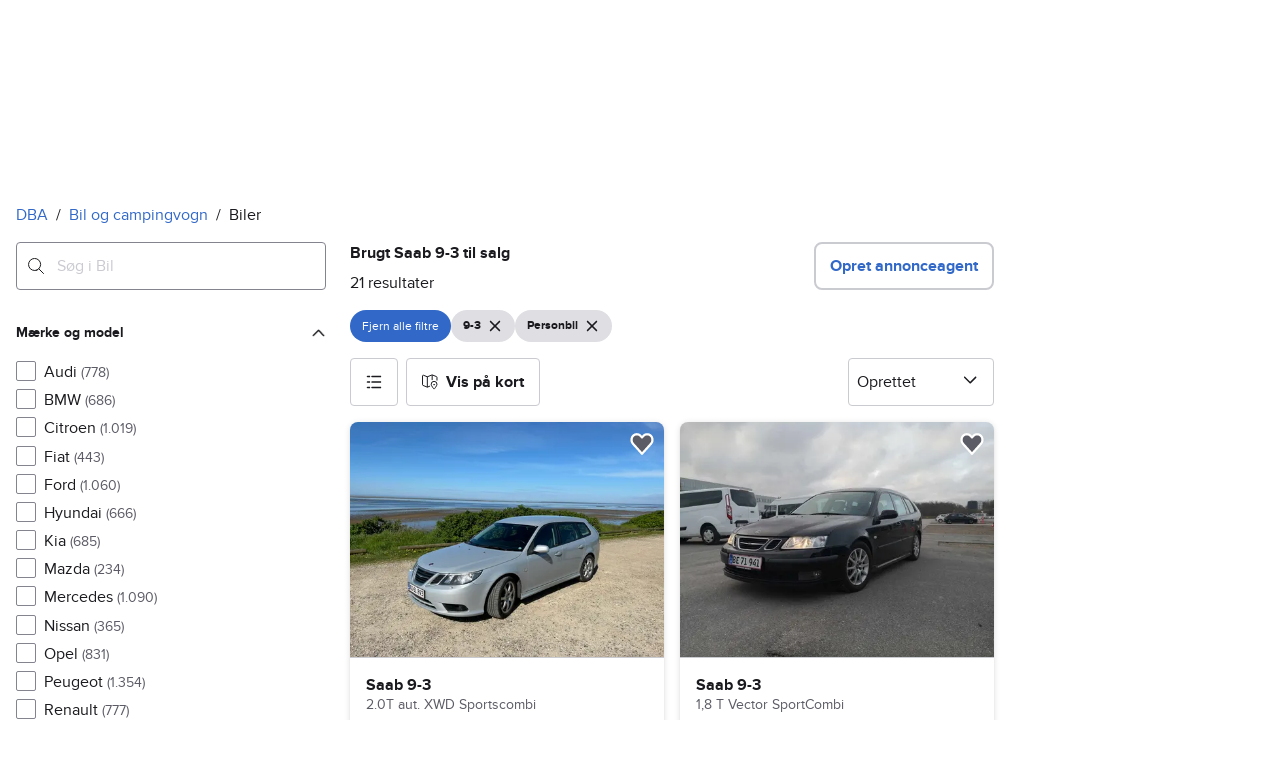

--- FILE ---
content_type: text/html; charset=utf-8
request_url: https://www.dba.dk/mobility/search/car?model=1.806.3224&registration_class=1
body_size: 79412
content:
<!doctype html>
  <html lang="da">
      <head>
          <meta charset="utf-8">
          <meta name="viewport" content="width=device-width, initial-scale=1">
          
          <link rel="preconnect" href="https://images.dbastatic.dk">
          <style>@media(scripting: enabled){[data-await-elements]{display: none !important;}}</style>
          <link rel="preload" href="https://assets.finn.no/pkg/@warp-ds/fonts/v1/ProximaNova-Regular.woff2" as="font" type="font/woff2" crossorigin>
          <link rel="preload" href="https://assets.finn.no/pkg/@warp-ds/fonts/v1/ProximaNova-Bold.woff2" as="font" type="font/woff2" crossorigin>
          <link rel="stylesheet" href="https://assets.dba.dk/pkg/@warp-ds/fonts/v1/dba-dk.css" crossorigin>
          <link rel="stylesheet" href="https://assets.dba.dk/pkg/@warp-ds/css/v2/tokens/dba-dk.css" crossorigin>
          <link rel="stylesheet" href="https://assets.dba.dk/pkg/@warp-ds/css/v2/resets.css" crossorigin>
          <link rel="stylesheet" href="https://assets.dba.dk/pkg/@warp-ds/css/v2/components.css" crossorigin>
          <link href="https://assets.dba.dk/pkg/mobility-search-page-layout/1.1.1467/assets/entry.css" crossorigin media="all" type="text/css" rel="stylesheet">
          <link href="https://assets.dba.dk/pkg/advertising-podlet/1.1.249/client/index.css" crossorigin media="all" type="text/css" rel="stylesheet">
          <meta name="nmp:tracking:aurora" content="1"><meta name="nmp:tracking:brand" content="dba"><meta name="nmp:tracking:app-name" content="aurora-mobility-searchpage"><meta property="mbl:login" content="0">
          
          
          <script>(function(w,d,s,l,i){w[l]=w[l]||[];w[l].push({'gtm.start':
      new Date().getTime(),event:'gtm.js'});var f=d.getElementsByTagName(s)[0],
      j=d.createElement(s),dl=l!='dataLayer'?'&l='+l:'';j.async=true;j.src=
      'https://www.googletagmanager.com/gtm.js?id='+i+dl;f.parentNode.insertBefore(j,f);
      })(window,document,'script','dataLayer','GTM-MBD7PRZX');</script>
      
          
          <script src="https://assets.finn.no/pkg/@borealis/await-elements/v1/await-elements-init.js" type="module" crossorigin defer></script>
        <script src="https://assets.finn.no/npm/@lit-labs/ssr-client/v1/lit-element-hydrate-support.js" type="module" crossorigin defer></script>
          
          
        <meta name="csrf-token" content="undefined" />
        <link rel="stylesheet" href="https://assets.finn.no/pkg/@warp-ds/elements/2.4.0-next.2/styles.css" crossorigin />
        <script src="https://assets.finn.no/pkg/@warp-ds/elements/2.4.0-next.2/index.js" type="module"></script>
        <link rel="alternate" hrefLang="da" href="https://www.dba.dk/mobility/discover/cars/saab/9-3"/><link rel="canonical" href="https://www.dba.dk/mobility/discover/cars/saab/9-3"/><meta name="description" content="Køb en brugt Saab 9-3 til den bedste pris på DBA. 21 annonce(r) med en brugt Saab 9-3 til salg i hele Danmark. Gør en god handel på DBA i dag!"/><meta property="og:description" content="Køb en brugt Saab 9-3 til den bedste pris på DBA. 21 annonce(r) med en brugt Saab 9-3 til salg i hele Danmark. Gør en god handel på DBA i dag!"/><meta property="og:title" content="Brugt Saab 9-3 til salg | DBA"/><meta property="og:url" content="https://www.dba.dk/mobility/discover/cars/saab/9-3"/><meta name="robots" content="index, follow"/><title>Brugt Saab 9-3 til salg | DBA</title><script id="seoStructuredData" type="application/ld+json">{"@context":"https://schema.org","@type":"CollectionPage","name":"Brugt Saab 9-3 til salg | DBA","description":"Køb en brugt Saab 9-3 til den bedste pris på DBA. 21 annonce(r) med en brugt Saab 9-3 til salg i hele Danmark. Gør en god handel på DBA i dag!","url":"https://www.dba.dk/mobility/discover/cars/saab/9-3","mainEntity":{"@type":"ItemList","name":"Biler","itemListOrder":"https://schema.org/ItemListUnordered","itemListElement":[{"@type":"ListItem","position":1,"item":{"@type":"Product","description":"2.0T aut. XWD Sportscombi","brand":{"@type":"Brand","name":"Saab 9-3"},"model":"9-3","offers":{"@type":"Offer","price":"75000","priceCurrency":"DKK","availability":"https://schema.org/InStock","itemCondition":"https://schema.org/UsedCondition"},"name":"Saab 9-3","image":"https://images.dbastatic.dk/dynamic/default/item/17920647/1bd20877-a555-41e7-8403-97b6f9bd6854","itemCondition":"https://schema.org/UsedCondition","url":"https://www.dba.dk/mobility/item/17920647"}},{"@type":"ListItem","position":2,"item":{"@type":"Product","description":"1,8 T Vector SportCombi","brand":{"@type":"Brand","name":"Saab 9-3"},"model":"9-3","offers":{"@type":"Offer","price":"24900","priceCurrency":"DKK","availability":"https://schema.org/InStock","itemCondition":"https://schema.org/UsedCondition"},"name":"Saab 9-3","image":"https://images.dbastatic.dk/dynamic/default/2025/1/vertical-0/19/2/636/298/2_1cdbc465-7f77-4ff7-80fb-857c35708fba.jpg","itemCondition":"https://schema.org/UsedCondition","url":"https://www.dba.dk/mobility/item/6362982"}},{"@type":"ListItem","position":3,"item":{"@type":"Product","description":"2,0 t Linear SportCombi  5D","brand":{"@type":"Brand","name":"Saab 9-3"},"model":"9-3","offers":{"@type":"Offer","price":"18999","priceCurrency":"DKK","availability":"https://schema.org/InStock","itemCondition":"https://schema.org/UsedCondition"},"name":"Saab 9-3","image":"https://images.dbastatic.dk/dynamic/default/item/17759229/e6844ddd-9f93-40dd-80df-2a9cb66463ff","itemCondition":"https://schema.org/UsedCondition","url":"https://www.dba.dk/mobility/item/17759229"}},{"@type":"ListItem","position":4,"item":{"@type":"Product","description":"2,0 TS Linear Sport Sedan  4D","brand":{"@type":"Brand","name":"Saab 9-3"},"model":"9-3","offers":{"@type":"Offer","price":"39999","priceCurrency":"DKK","availability":"https://schema.org/InStock","itemCondition":"https://schema.org/UsedCondition"},"name":"Saab 9-3","image":"https://images.dbastatic.dk/dynamic/default/item/17644404/29e847f3-8b68-4ccf-9bd7-06b28f40068d","itemCondition":"https://schema.org/UsedCondition","url":"https://www.dba.dk/mobility/item/17644404"}},{"@type":"ListItem","position":5,"item":{"@type":"Product","description":"TiD 120 Linear SportCombi","brand":{"@type":"Brand","name":"Saab 9-3"},"model":"9-3","offers":{"@type":"Offer","price":"18000","priceCurrency":"DKK","availability":"https://schema.org/InStock","itemCondition":"https://schema.org/UsedCondition"},"name":"Saab 9-3","image":"https://images.dbastatic.dk/dynamic/default/item/17610135/391f81e9-0e02-4502-a4d1-fdf888fe5bca","itemCondition":"https://schema.org/UsedCondition","url":"https://www.dba.dk/mobility/item/17610135"}},{"@type":"ListItem","position":6,"item":{"@type":"Product","description":"t Linear SportCombi aut. Hirsch","brand":{"@type":"Brand","name":"Saab 9-3"},"model":"9-3","offers":{"@type":"Offer","price":"25000","priceCurrency":"DKK","availability":"https://schema.org/InStock","itemCondition":"https://schema.org/UsedCondition"},"name":"Saab 9-3","image":"https://images.dbastatic.dk/dynamic/default/item/17589811/51f8e820-d642-49f6-8183-37e5f20ce110","itemCondition":"https://schema.org/UsedCondition","url":"https://www.dba.dk/mobility/item/17589811"}},{"@type":"ListItem","position":7,"item":{"@type":"Product","description":"T SportCombi","brand":{"@type":"Brand","name":"Saab 9-3"},"model":"9-3","offers":{"@type":"Offer","price":"11900","priceCurrency":"DKK","availability":"https://schema.org/InStock","itemCondition":"https://schema.org/UsedCondition"},"name":"Saab 9-3","image":"https://images.dbastatic.dk/dynamic/default/item/14162579/9415cae1-4705-4c44-b092-6cb6ea9b3d9c","itemCondition":"https://schema.org/UsedCondition","url":"https://www.dba.dk/mobility/item/14162579"}},{"@type":"ListItem","position":8,"item":{"@type":"Product","description":"Aero","brand":{"@type":"Brand","name":"Saab 9-3"},"model":"9-3","offers":{"@type":"Offer","price":"30000","priceCurrency":"DKK","availability":"https://schema.org/InStock","itemCondition":"https://schema.org/UsedCondition"},"name":"Saab 9-3","image":"https://images.dbastatic.dk/dynamic/default/item/16924800/af2bcc42-282d-4c5a-9825-5806a7d9ae9c","itemCondition":"https://schema.org/UsedCondition","url":"https://www.dba.dk/mobility/item/16924800"}},{"@type":"ListItem","position":9,"item":{"@type":"Product","description":"2,0 TS Aero Griffin Sport Sedan  4D","brand":{"@type":"Brand","name":"Saab 9-3"},"model":"9-3","offers":{"@type":"Offer","price":"139700","priceCurrency":"DKK","availability":"https://schema.org/InStock","itemCondition":"https://schema.org/UsedCondition"},"name":"Saab 9-3","image":"https://images.dbastatic.dk/dynamic/default/item/17251102/40d596da-a1e9-452f-bb6d-605cbcc0b548","itemCondition":"https://schema.org/UsedCondition","url":"https://www.dba.dk/mobility/item/17251102"}},{"@type":"ListItem","position":10,"item":{"@type":"Product","description":"1,8 t Expression SportCombi  5D","brand":{"@type":"Brand","name":"Saab 9-3"},"model":"9-3","offers":{"@type":"Offer","price":"19900","priceCurrency":"DKK","availability":"https://schema.org/InStock","itemCondition":"https://schema.org/UsedCondition"},"name":"Saab 9-3","image":"https://images.dbastatic.dk/dynamic/default/item/17191223/a9b423a3-be61-4520-b5f8-b0ded8d72cd7","itemCondition":"https://schema.org/UsedCondition","url":"https://www.dba.dk/mobility/item/17191223"}},{"@type":"ListItem","position":11,"item":{"@type":"Product","description":"1,8 t Linear Sport Sedan Hirsch  4D","brand":{"@type":"Brand","name":"Saab 9-3"},"model":"9-3","offers":{"@type":"Offer","price":"22900","priceCurrency":"DKK","availability":"https://schema.org/InStock","itemCondition":"https://schema.org/UsedCondition"},"name":"Saab 9-3","image":"https://images.dbastatic.dk/dynamic/default/item/16782502/c3c79ff6-186c-48b5-941c-f3395645ec61","itemCondition":"https://schema.org/UsedCondition","url":"https://www.dba.dk/mobility/item/16782502"}},{"@type":"ListItem","position":12,"item":{"@type":"Product","description":"2.0T Hirsch SportCombi","brand":{"@type":"Brand","name":"Saab 9-3"},"model":"9-3","offers":{"@type":"Offer","price":"145000","priceCurrency":"DKK","availability":"https://schema.org/InStock","itemCondition":"https://schema.org/UsedCondition"},"name":"Saab 9-3","image":"https://images.dbastatic.dk/dynamic/default/item/16640055/ef9e6da8-efa4-446e-977d-009bd2f79a65","itemCondition":"https://schema.org/UsedCondition","url":"https://www.dba.dk/mobility/item/16640055"}},{"@type":"ListItem","position":13,"item":{"@type":"Product","description":"Sport 1,8","brand":{"@type":"Brand","name":"Saab 9-3"},"model":"9-3","offers":{"@type":"Offer","price":"56500","priceCurrency":"DKK","availability":"https://schema.org/InStock","itemCondition":"https://schema.org/UsedCondition"},"name":"Saab 9-3","image":"https://images.dbastatic.dk/dynamic/default/item/16408175/8c9005f3-4e3e-4684-8b1c-72c81df032ae","itemCondition":"https://schema.org/UsedCondition","url":"https://www.dba.dk/mobility/item/16408175"}},{"@type":"ListItem","position":14,"item":{"@type":"Product","description":"1,8 t Sport Sedan Expression  4D","brand":{"@type":"Brand","name":"Saab 9-3"},"model":"9-3","offers":{"@type":"Offer","price":"19900","priceCurrency":"DKK","availability":"https://schema.org/InStock","itemCondition":"https://schema.org/UsedCondition"},"name":"Saab 9-3","image":"https://images.dbastatic.dk/dynamic/default/item/15903200/2f71dda9-d807-4ea2-9c0b-6bdedc5fa6d9","itemCondition":"https://schema.org/UsedCondition","url":"https://www.dba.dk/mobility/item/15903200"}},{"@type":"ListItem","position":15,"item":{"@type":"Product","description":"1,9 TTiD 160 Griffin Sport Sedan  4D","brand":{"@type":"Brand","name":"Saab 9-3"},"model":"9-3","offers":{"@type":"Offer","price":"99700","priceCurrency":"DKK","availability":"https://schema.org/InStock","itemCondition":"https://schema.org/UsedCondition"},"name":"Saab 9-3","image":"https://images.dbastatic.dk/dynamic/default/item/15828827/7794cff7-c06f-4551-89a8-ebfad45afdb2","itemCondition":"https://schema.org/UsedCondition","url":"https://www.dba.dk/mobility/item/15828827"}},{"@type":"ListItem","position":16,"item":{"@type":"Product","description":"1,8 t Linear Sport Sedan aut.  4D","brand":{"@type":"Brand","name":"Saab 9-3"},"model":"9-3","offers":{"@type":"Offer","price":"24900","priceCurrency":"DKK","availability":"https://schema.org/InStock","itemCondition":"https://schema.org/UsedCondition"},"name":"Saab 9-3","image":"https://images.dbastatic.dk/dynamic/default/item/15598561/4c07d84e-9f3c-4797-8d1a-62bf8c579852","itemCondition":"https://schema.org/UsedCondition","url":"https://www.dba.dk/mobility/item/15598561"}},{"@type":"ListItem","position":17,"item":{"@type":"Product","description":"1,9 TiD 120 Linear SportCombi  5D","brand":{"@type":"Brand","name":"Saab 9-3"},"model":"9-3","offers":{"@type":"Offer","price":"17900","priceCurrency":"DKK","availability":"https://schema.org/InStock","itemCondition":"https://schema.org/UsedCondition"},"name":"Saab 9-3","image":"https://images.dbastatic.dk/dynamic/default/item/15273509/3453b64e-14d7-4984-9124-96691c3f17a2","itemCondition":"https://schema.org/UsedCondition","url":"https://www.dba.dk/mobility/item/15273509"}},{"@type":"ListItem","position":18,"item":{"@type":"Product","description":"2,0 t Linear Sport Sedan aut. BioPower  4D","brand":{"@type":"Brand","name":"Saab 9-3"},"model":"9-3","offers":{"@type":"Offer","price":"119700","priceCurrency":"DKK","availability":"https://schema.org/InStock","itemCondition":"https://schema.org/UsedCondition"},"name":"Saab 9-3","image":"https://images.dbastatic.dk/dynamic/default/item/15010380/3dfae1be-c7fc-4657-aa8b-9d884bbaeeb7","itemCondition":"https://schema.org/UsedCondition","url":"https://www.dba.dk/mobility/item/15010380"}},{"@type":"ListItem","position":19,"item":{"@type":"Product","description":"2,0 Turbo  5D","brand":{"@type":"Brand","name":"Saab 9-3"},"model":"9-3","offers":{"@type":"Offer","price":"39700","priceCurrency":"DKK","availability":"https://schema.org/InStock","itemCondition":"https://schema.org/UsedCondition"},"name":"Saab 9-3","image":"https://images.dbastatic.dk/dynamic/default/item/14487149/065fa7a2-dc2c-4874-a568-78837254417c","itemCondition":"https://schema.org/UsedCondition","url":"https://www.dba.dk/mobility/item/14487149"}},{"@type":"ListItem","position":20,"item":{"@type":"Product","description":"1,8 t Linear SportCombi aut.  5D","brand":{"@type":"Brand","name":"Saab 9-3"},"model":"9-3","offers":{"@type":"Offer","price":"34900","priceCurrency":"DKK","availability":"https://schema.org/InStock","itemCondition":"https://schema.org/UsedCondition"},"name":"Saab 9-3","image":"https://images.dbastatic.dk/dynamic/default/item/14173426/15ffa41e-02e5-4a90-b786-c84d9a8bd961","itemCondition":"https://schema.org/UsedCondition","url":"https://www.dba.dk/mobility/item/14173426"}},{"@type":"ListItem","position":21,"item":{"@type":"Product","description":"1,8 T SportCombi Hirsch  5D","brand":{"@type":"Brand","name":"Saab 9-3"},"model":"9-3","offers":{"@type":"Offer","price":"46900","priceCurrency":"DKK","availability":"https://schema.org/InStock","itemCondition":"https://schema.org/UsedCondition"},"name":"Saab 9-3","image":"https://images.dbastatic.dk/dynamic/default/item/8488762/ef4811e5-98b1-4e85-aea0-31ddaf1affc0","itemCondition":"https://schema.org/UsedCondition","url":"https://www.dba.dk/mobility/item/8488762"}}]}}</script>
    
          
          <link href="https://static.finncdn.no/_c/common-browserbundle/v5.0.0/main.min.js" crossorigin as="script" rel="preload">
          <link href="https://assets.dba.dk/pkg/mobility-search-page-layout/1.1.1467/assets/entry.client.js" crossorigin as="script" rel="preload">
          <link href="https://assets.dba.dk/pkg/advertising-podlet/1.1.249/client/client.js" crossorigin as="script" rel="preload">
          <link href="https://assets.dba.dk/pkg/broadcast-podlet/1.0.52/main.js" crossorigin as="script" rel="preload">
          <link href="https://assets.dba.dk/pkg/footer/1.1.176/footer.js" crossorigin as="script" rel="preload">
          <link href="https://assets.dba.dk/pkg/topbar/1.0.422/header.js" crossorigin as="script" rel="preload">
          <link href="https://assets.dba.dk/pkg/@warp-ds/elements/v2/index.js" crossorigin as="script" rel="preload">
          <link href="https://assets.dba.dk/pkg/search-sorting-info-podlet/1.0.20/entry.client.js" crossorigin as="script" rel="preload">
          
          
          <meta property="og:site_name" content="DBA.dk">
          <meta property="og:type" content="website">
          <meta property="og:image" content="https://www.dba.dk/android-chrome-192x192.png">
          <meta property="og:image:width" content="192">
          <meta property="og:image:height" content="192">
          <meta property="og:locale" content="da">
          <link rel="icon" href="/favicon.ico">
<link rel="icon" href="/favicon-t-96x96.png" sizes="96x96">
<link rel="apple-touch-icon" href="/apple-touch-icon-180x180.png">
          <link rel="manifest" href="/manifest.json">
          
          
      </head>
      <body>
          <noscript><iframe src="https://www.googletagmanager.com/ns.html?id=GTM-MBD7PRZX"
      height="0" width="0" style="display:none;visibility:hidden"></iframe></noscript>
          
        
        <!-- FINN HEADER (VERSION: github-action-job-6362890-301-1) -->
        <style>html { font-size: 62.5%; }</style>
        <!--lit-part dpdi7DWzyz4=--><!--lit-node 0--><link rel="stylesheet" href="https://assets.dba.dk/pkg/@warp-ds/fonts/v1/dba-dk.css" />
                <!--lit-node 1--><link rel="stylesheet" href="https://assets.finn.no/pkg/@warp-ds/css/v2/tokens/dba-dk.css" />
                <span>
                    <!--lit-node 3--><finn-topbar
                        
                        
                        
                        
                        
                        
                        
                        
                        
                        
                        
                     active-menu-item="NONE" sites="//www.dba.dk" locale="da" translations="{&quot;browser-warning.broadcast.aria-label&quot;:[&quot;Vigtig besked&quot;],&quot;browser-warning.broadcast.content.expiration&quot;:[&quot;Fra den 1. januar 2021 vil du måske ikke længere kunne bruge DBA, da vi stopper supporten til gamle browsere&quot;],&quot;browser-warning.broadcast.content.hello&quot;:[&quot;Hovsa, du bruger vist en gammel browserversion ser det ud til! Du skal opdatere din browser, hvis DBA skal kunne fungere korrekt&quot;],&quot;browser-warning.broadcast.content.upgrade&quot;:[&quot;Ønsker du at prøve en helt ny browser? Her er nogle forslag&quot;],&quot;browser-warning.broadcast.dismiss.aria-label&quot;:[&quot;Afvis&quot;],&quot;onboarding.dialog.button.back&quot;:[&quot;Tilbage&quot;],&quot;onboarding.dialog.button.discover-dba&quot;:[&quot;Opdag det nye DBA&quot;],&quot;onboarding.dialog.button.finish&quot;:[&quot;Gennemfør&quot;],&quot;onboarding.dialog.button.letsgo&quot;:[&quot;Lad os komme i gang!&quot;],&quot;onboarding.dialog.button.next&quot;:[&quot;Næste&quot;],&quot;onboarding.dialog.button.remind-me-later&quot;:[&quot;Påmind mig senere&quot;],&quot;onboarding.dialog.button.take-tour&quot;:[&quot;Få en rundvisning&quot;],&quot;onboarding.dialog.content.first-screen.image.alttext.blocket&quot;:[&quot;Person, der rutsjer ned af en rød rutsjebane mod et DBA-skilt.&quot;],&quot;onboarding.dialog.content.first-screen.image.alttext.dba&quot;:[&quot;DBA-logo i forbindelse med lancering af ny platform&quot;],&quot;onboarding.dialog.content.first-screen.image.alttext.tori&quot;:[&quot;En rød cirkel med ordene \&quot;ToriDiili - sikker betaling, problemfri levering\&quot;.&quot;],&quot;onboarding.dialog.content.first-screen.text.blocket&quot;:[&quot;Det nye DBA er live med nye måder at finde, gemme og sælge på. Den samme velkendte markedsplads, bare lidt anderledes!&quot;],&quot;onboarding.dialog.content.first-screen.text.dba&quot;:[&quot;DBA har fået nye funktioner, der gør det nemmere at handle brugt. Ved at fortsætte accepterer jeg DBA&#39;s&quot;],&quot;onboarding.dialog.content.first-screen.text.tori&quot;:[&quot;Den velkendte og sikre Tori-webshop er nu blevet endnu mere sikker og nem at bruge. For eksempel kan du nu foretage transaktioner gennem Toris egen betalings- og fragtservice ToriDiili.&quot;],&quot;onboarding.dialog.content.first-screen.title.blocket&quot;:[&quot;Vi har ændret lidt på tingene!&quot;],&quot;onboarding.dialog.content.first-screen.title.dba&quot;:[&quot;Velkommen til det nye DBA!&quot;],&quot;onboarding.dialog.content.first-screen.title.t-and-c-link-text.dba&quot;:[&quot;vilkår&quot;],&quot;onboarding.dialog.content.first-screen.title.tori&quot;:[&quot;Velkommen til det nye og forbedrede Tori!&quot;],&quot;onboarding.dialog.content.fourth-screen.image.alttext.blocket&quot;:[&quot;Hånd, der holder et kamera og tager et billede af en polkaprikket vase på et bord.&quot;],&quot;onboarding.dialog.content.fourth-screen.image.alttext.dba&quot;:[&quot;Nemme og sikre handler med DBA. Eksempel på fragtmuligheder baseret på varens størrelse for sælgere.&quot;],&quot;onboarding.dialog.content.fourth-screen.image.alttext.tori&quot;:[&quot;Sælgers profil i en annonce. Det viser navnet Liisa Andersson, valideret bruger, Tori-bruger siden 2012. Sælgeren har 16 bedømmelser med en gennemsnitlig vurdering på 8,7.&quot;],&quot;onboarding.dialog.content.fourth-screen.text.blocket&quot;:[&quot;Bedre kladder, bedre annonsestatistiker og spændende nye fordele!&quot;],&quot;onboarding.dialog.content.fourth-screen.text.dba&quot;:[&quot;Nu slipper du for at udveksle private oplysninger eller aftale betaling. Det klarer vi for dig.&quot;],&quot;onboarding.dialog.content.fourth-screen.text.tori&quot;:[&quot;Du kan se sælgerens vurderinger og profil, før du bestemmer dig for at købe. Takket være køberbeskyttelse udbetales pengene først til sælgeren efter, at du har kontrolleret varen efter levering.&quot;],&quot;onboarding.dialog.content.fourth-screen.title.blocket&quot;:[&quot;Sælg og opnå fordele&quot;],&quot;onboarding.dialog.content.fourth-screen.title.dba&quot;:[&quot;Sælg uden småsnak&quot;],&quot;onboarding.dialog.content.fourth-screen.title.tori&quot;:[&quot;Alle salg på ToriDiili inkluderer købsbeskyttelse&quot;],&quot;onboarding.dialog.content.second-screen.image.alttext.blocket&quot;:[&quot;Hånd, der holder en smartphone med en rød knallert på skærmen.&quot;],&quot;onboarding.dialog.content.second-screen.image.alttext.dba&quot;:[&quot;Guide: Sådan tjekker man sine handelsespartneres bedømmelser. Profilkort tilhørende Lisa Andersen, en MitID-valideret bruger med en gennemsnitlig score på 9,2 ud fra 16 bedømmelser.&quot;],&quot;onboarding.dialog.content.second-screen.image.alttext.tori&quot;:[&quot;En smartphone viser en Tori-annonce og en knap med teksten \&quot;Byd på ToriDiili\&quot;.&quot;],&quot;onboarding.dialog.content.second-screen.text.blocket&quot;:[&quot;Flere måder at søge på takket være flere kategorier og filtre. Nem fragt og sikker betaling - som du kender det.&quot;],&quot;onboarding.dialog.content.second-screen.text.dba&quot;:[&quot;Du kan nu se andres bedømmelser af brugeren, du handler med, før du køber eller sælger.&quot;],&quot;onboarding.dialog.content.second-screen.text.tori&quot;:[&quot;Find skjulte skatte over hele Finland med få klik! Du kan genkende annoncerne fra tjenesten på ToriDiili-logoet.&quot;],&quot;onboarding.dialog.content.second-screen.title.blocket&quot;:[&quot;Smartere søgning og køb!&quot;],&quot;onboarding.dialog.content.second-screen.title.dba&quot;:[&quot;Se andres bedømmelser&quot;],&quot;onboarding.dialog.content.second-screen.title.tori&quot;:[&quot;Shop som i en webshop&quot;],&quot;onboarding.dialog.content.third-screen.image.alttext.blocket&quot;:[&quot;Grøn cykel med grå hjul og gule greb på styret.&quot;],&quot;onboarding.dialog.content.third-screen.image.alttext.dba&quot;:[&quot;Køb trygt med DBA i hele Danmark. Eksempel på betalingsoversigt, der viser et samlet beløb på 345 kr. med mulighed for betaling med MobilePay.&quot;],&quot;onboarding.dialog.content.third-screen.image.alttext.tori&quot;:[&quot;En smartphone, der viser overskriften \&quot;Tilbyd ToriDiili - Toris nye fragt- og betalingsservice\&quot;. En pil peger på den pakkestørrelse, som sælgeren skal vælge for fragt.&quot;],&quot;onboarding.dialog.content.third-screen.text.blocket&quot;:[&quot;Sortér favoritter med lister, og gem så mange søgeagenter, du vil. Plus bedømmelser på alle handler mellem privatpersoner, ligegyldigt hvordan du handler.&quot;],&quot;onboarding.dialog.content.third-screen.text.dba&quot;:[&quot;Køb nemt direkte på DBA med fragt og tryg betaling i én løsning med Fiks færdig.&quot;],&quot;onboarding.dialog.content.third-screen.text.tori&quot;:[&quot;Når du sælger dine varer med ToriDiili, behøver du ikke at udveksle kontaktoplysninger eller aftale betaling med køberen - det hele går automatisk gennem Tori!&quot;],&quot;onboarding.dialog.content.third-screen.title.blocket&quot;:[&quot;Gå ikke glip af en eneste handel&quot;],&quot;onboarding.dialog.content.third-screen.title.dba&quot;:[&quot;Køb som i en webshop&quot;],&quot;onboarding.dialog.content.third-screen.title.tori&quot;:[&quot;Sælg uden beskeder frem og tilbage&quot;],&quot;onboarding.dialog.header.close-button.area-label&quot;:[&quot;Luk&quot;],&quot;onboarding.dialog.header.close-icon.title&quot;:[&quot;Kryds&quot;],&quot;topbar.callout-wrapper-favorites.text&quot;:[&quot;Find dine favoritter her&quot;],&quot;topbar.header.business-center.link&quot;:[&quot;Til virksomheder&quot;],&quot;topbar.header.frontpage.link.aria-label&quot;:[&quot;Forside&quot;],&quot;topbar.header.logo.aria-label&quot;:[&quot;DBA-logoet viser navnet DBA skrevet med hvid tekst i et lyseblåt rektangel til højre for en mørkeblå kvart cirkel.&quot;],&quot;topbar.header.messages.text&quot;:[&quot;Beskeder&quot;],&quot;topbar.header.new-ad.link&quot;:[&quot;Ny annonce&quot;],&quot;topbar.link.login&quot;:[&quot;Log ind&quot;],&quot;topbar.link.profile&quot;:[&quot;Min DBA&quot;],&quot;topbar.notifications.link.aria-label&quot;:[&quot;Notifikationer&quot;],&quot;topbar.notifications.link.text&quot;:[&quot;Notifikationer&quot;],&quot;topbar.notifications.link.title&quot;:[&quot;Notifikationer&quot;],&quot;topbar.profile-image.alt&quot;:[&quot;Mit profilbillede&quot;],&quot;topbar.subtitle&quot;:[&quot;Mulighedernes marked&quot;]}" brand="DBA" links="{&quot;newAd&quot;:&quot;/create-item/start&quot;}" profile-image-url="https://images.beta.tori.fi/dynamic/80x80c/profile_placeholders/default" messaging-unread-count="0"><template shadowroot="open" shadowrootmode="open"><style>
                :host {
                    width: 100%;
                    display: block;
                    height: 50px;
                    margin-bottom: 16px;
                }

                .z-20 {
                    z-index: 20;
                }

                /* Reserve space for icons when not yet defined */
                w-icon-circle-user-filled-24:not(:defined),
                w-icon-circle-user-24:not(:defined),
                w-icon-bell-filled-24:not(:defined),
                w-icon-bell-24:not(:defined),
                w-icon-building-24:not(:defined),
                w-icon-circle-plus-filled-24:not(:defined),
                w-icon-circle-plus-24:not(:defined) {
                    display: inline-block;
                    width: 24px;
                    height: 24px;
                }
                /* Reserve height for messaging icon when not yet defined */
                .messaging-placeholder {
                    display: inline-block;
                    height: 24px;
                }

                @media print {
                    header {
                        position: static !important;
                    }
                }

                @media (min-width: 320px) {
                    .mobile-logo {
                        display: block;
                    }

                    .home-icon {
                        display: none;
                    }
                }

                @media (min-width: 812px) {
                    .finn-logo-text {
                        display: block;
                    }
                }
                @media (max-width: 319px) {
                    .mobile-logo {
                        display: none;
                    }
                    .logo {
                        flex-grow: 1;
                        margin-left: -16px;
                    }
                }

                @media (max-width: 767px) {
                    .mobile-logo svg {
                        width: 54px;
                    }

                    .for-business-icon {
                        display: none;
                    }
                }
                *,:before,:after{--w-rotate:0;--w-rotate-x:0;--w-rotate-y:0;--w-rotate-z:0;--w-scale-x:1;--w-scale-y:1;--w-scale-z:1;--w-skew-x:0;--w-skew-y:0;--w-translate-x:0;--w-translate-y:0;--w-translate-z:0;box-sizing:border-box;border-style:solid;border-width:0;border-color:var(--w-s-color-border)}html{font-size:62.5%}body{background-color:var(--w-s-color-background);min-height:100%;margin:0;overflow-y:scroll}body,:host{-webkit-text-size-adjust:100%;tab-size:4;-webkit-tap-highlight-color:transparent;font-family:var(--w-font-family);font-size:var(--w-font-size-m);line-height:var(--w-line-height-m);color:var(--w-s-color-text)}hr{color:inherit;border-top-width:1px;height:0}abbr:where([title]){-webkit-text-decoration:underline dotted;text-decoration:underline dotted}h1,h2,h3,h4,h5,h6{font-size:inherit;font-weight:700}a{cursor:pointer;color:var(--w-s-color-text-link);text-decoration:none}a:hover,a:focus,a:active{text-decoration:underline}a:focus-visible{outline:2px solid var(--w-s-color-border-focus);outline-offset:1px}b,strong{font-weight:700}code,kbd,samp,pre{font-family:ui-monospace,SFMono-Regular,Menlo,Monaco,Consolas,Liberation Mono,Courier New,monospace;font-size:1em}sub,sup{vertical-align:baseline;font-size:75%;line-height:0;position:relative}sub{bottom:-.25em}sup{top:-.5em}table{text-indent:0;border-color:inherit;border-collapse:collapse}button,input,optgroup,select,textarea{font-family:inherit;font-size:100%;font-weight:inherit;line-height:inherit;color:inherit;margin:0;padding:0}button,select{text-transform:none}button,[type=button],[type=reset],[type=submit]{-webkit-appearance:button}:-moz-focusring{outline:auto}:-moz-ui-invalid{box-shadow:none}progress{vertical-align:baseline}::-webkit-inner-spin-button{height:auto}::-webkit-outer-spin-button{height:auto}[type=search]{-webkit-appearance:textfield;outline-offset:-2px}::-webkit-search-decoration{-webkit-appearance:none}::-webkit-file-upload-button{-webkit-appearance:button;font:inherit}summary{display:list-item}blockquote,dl,dd,h1,h2,h3,h4,h5,h6,hr,figure,p,pre{margin:0}fieldset{margin:0;padding:0}legend{padding:0}ol,ul,menu{margin:0;padding:0;list-style:none}textarea{resize:vertical}input::placeholder,textarea::placeholder{opacity:1;color:var(--w-s-color-text-placeholder)}button,[role=button]{cursor:pointer}:disabled{cursor:default}img,svg,video,canvas,audio,iframe,embed,object{vertical-align:middle;display:block}img,video{max-width:100%;height:auto}h1{font-size:var(--w-font-size-xxl);line-height:var(--w-line-height-xxl)}h2{font-size:var(--w-font-size-xl);line-height:var(--w-line-height-xl)}h3{font-size:var(--w-font-size-l);line-height:var(--w-line-height-l)}h4{font-size:var(--w-font-size-m);line-height:var(--w-line-height-m)}h5{font-size:var(--w-font-size-s);line-height:var(--w-line-height-s)}dt,dd{margin:0 16px}h1,h2,h3,h4,h5,ul,ol,dl,p,blockquote{margin:0 0 8px}[hidden]{display:none!important}[tabindex="-1"]:focus:not(:focus-visible){outline:none}legend{float:left;width:100%;margin:0;padding:0;display:table}legend+*{clear:both}fieldset{border:0;min-width:0;margin:0;padding:.01em 0 0}body:not(:-moz-handler-blocked) fieldset{display:table-cell}svg{pointer-events:none}.page-container{background-color:var(--w-s-color-background);max-width:1010px;margin:0;padding:0 16px}@media (min-width:1300px){.page-container{margin-left:auto;margin-right:auto;padding-left:31px;padding-right:31px}}.bg-inherit{background-color:inherit}.border-b{border-bottom-width:1px}.border-b-2{border-bottom-width:2px}.border-transparent{border-color:#0000}.border-\[--w-color-navbar-border-selected\],.hover\:border-\[--w-color-navbar-border-selected\]:hover,.focus\:border-\[--w-color-navbar-border-selected\]:focus{border-color:var(--w-color-navbar-border-selected)}.rounded-full{border-radius:9999px}.text-\[--w-color-navbar-icon-selected\]{color:var(--w-color-navbar-icon-selected)}.block{display:block}.inline-block{display:inline-block}.flex{display:flex}.hidden{display:none}.no-underline,.hover\:no-underline:hover,.focus\:no-underline:focus,.active\:no-underline:active{text-decoration:none}.flex-auto{flex:auto}.focus\:outline-none:focus{outline-offset:2px;outline:2px solid #0000}.items-center{align-items:center}.justify-center{justify-content:center}.fixed{position:fixed}.relative{position:relative}.static{position:static}.z-20{z-index:20}.s-bg{background-color:var(--w-s-color-background)}.s-text{color:var(--w-s-color-text)}.s-icon-subtle{color:var(--w-s-color-icon-subtle)}.s-border{border-color:var(--w-s-color-border)}.w-full{width:100%}.-mb-4{margin-bottom:-.4rem}.ml-8{margin-left:.8rem}.pt-2{padding-top:.2rem}.font-bold{font-weight:700}.pointer-events-none{pointer-events:none}.whitespace-nowrap{white-space:nowrap}.text-12{font-size:var(--w-font-size-xs);line-height:var(--w-line-height-xs)}@media (max-width:479.9px){.lt-sm\:pr-0{padding-right:0}}@media (min-width:480px){.sm\:block{display:block}.sm\:hidden{display:none}}@media (min-width:768px){.md\:block{display:block}.md\:flex-none{flex:none}.md\:ml-10{margin-left:1rem}.md\:mr-auto{margin-right:auto}.md\:px-10{padding-left:1rem;padding-right:1rem}.md\:py-0{padding-top:0;padding-bottom:0}};
            </style><!--lit-part M2fsCbrOnUg=-->
            <header class="s-bg border-b s-border w-full fixed z-20" data-browser-warning="true">
                <!--lit-node 1--><span role="img" aria-label="DBA-logoet viser navnet DBA skrevet med hvid tekst i et lyseblåt rektangel til højre for en mørkeblå kvart cirkel."></span>
                <nav
                    class="bg-inherit page-container flex notranslate lt-sm:pr-0"
                    style="height:49px"
                    aria-label="Topp"
                >
                    <!--lit-node 3--><a
                        href="//www.dba.dk"
                        class="logo flex justify-center items-center md:mr-auto border-b-2 border-transparent hover:border-[--w-color-navbar-border-selected] focus:border-[--w-color-navbar-border-selected] focus:outline-none text-grey-800 no-underline hover:no-underline focus:no-underline active:no-underline "
                        aria-current="false"
                        aria-label="Forside"
                        data-automation-id="frontpage-link"
                        title="Forside"
                    >
                        <!--lit-part eglZwT5+6pM=-->
                    <w-icon-house-24 class="-mb-4 s-icon-subtle home-icon"></w-icon-house-24>
                    <span class="mobile-logo">
                        <svg width="76" height="49" viewBox="0 0 76 49" fill="none" xmlns="http://www.w3.org/2000/svg">
                            <g clip-path="url(#clip0_5429_2606)">
                                <path
                                    fill-rule="evenodd"
                                    clip-rule="evenodd"
                                    d="M17.2558 9.14486H21.7099C22.0149 9.1414 22.2655 9.3842 22.2706 9.68822V38.5797C22.2673 38.7241 22.2062 38.8612 22.1009 38.9604C21.9955 39.0596 21.8547 39.1126 21.7099 39.1076H17.9099C17.5857 39.0989 17.2951 38.9058 17.1624 38.6108L16.6951 37.3843C14.8951 38.9493 12.5893 39.8146 10.2009 39.8217C4.5787 39.8217 0 35.0401 0 29.1562C0 23.2723 4.5787 18.4907 10.2009 18.4907C12.5916 18.5005 14.8981 19.3717 16.6951 20.9436V9.6727C16.6984 9.52829 16.7595 9.39119 16.8648 9.29202C16.9702 9.19284 17.111 9.13984 17.2558 9.14486ZM5.591 29.1717C5.591 32.1214 8.08281 34.5122 11.1509 34.5122C14.2189 34.5122 16.7107 32.1214 16.7107 29.1717C16.7107 26.222 14.2189 23.8312 11.1509 23.8312C8.08281 23.8312 5.591 26.222 5.591 29.1717Z"
                                    fill="#00098A"
                                />
                                <path
                                    fill-rule="evenodd"
                                    clip-rule="evenodd"
                                    d="M33.6363 20.9377C35.431 19.3626 37.7391 18.4913 40.1306 18.486C45.7528 18.486 50.3315 23.2807 50.3315 29.1616C50.3315 35.0425 45.7528 39.8217 40.1306 39.8217C37.7399 39.8119 35.4333 38.9411 33.6363 37.37L33.1691 38.5959C33.0315 38.8866 32.7439 39.0777 32.4216 39.0924H28.6216C28.4768 39.0974 28.336 39.0444 28.2306 38.9453C28.1253 38.8462 28.0642 38.7092 28.0609 38.5648V9.67243C28.0642 9.5281 28.1253 9.39107 28.2306 9.29194C28.336 9.19281 28.4768 9.13984 28.6216 9.14486H33.0757C33.2205 9.13984 33.3613 9.19281 33.4666 9.29194C33.572 9.39107 33.6331 9.5281 33.6363 9.67243V20.9377ZM33.6364 29.1461C33.6364 32.0943 36.1282 34.4839 39.1962 34.4839C42.2643 34.4839 44.7561 32.0943 44.7561 29.1461C44.7561 26.1979 42.2643 23.8083 39.1962 23.8083C36.1282 23.8083 33.6364 26.1979 33.6364 29.1461Z"
                                    fill="#00098A"
                                />
                                <path
                                    fill-rule="evenodd"
                                    clip-rule="evenodd"
                                    d="M71.1808 19.2541H75.3078C75.4526 19.2491 75.5934 19.3021 75.6988 19.4013C75.8041 19.5006 75.8652 19.6377 75.8685 19.7822V38.6533C75.8652 38.7977 75.8041 38.9349 75.6988 39.0341C75.5934 39.1333 75.4526 39.1864 75.3078 39.1814H71.5078C71.1836 39.1727 70.893 38.9795 70.7603 38.6843L70.293 37.4573C68.493 39.023 66.1872 39.8888 63.7988 39.8958C58.1766 39.8958 53.5979 35.112 53.5979 29.2255C53.5979 23.339 58.1766 18.5552 63.7988 18.5552C66.1882 18.5566 68.4959 19.4231 70.293 20.9937L70.5266 19.7667C70.6043 19.4686 70.872 19.2589 71.1808 19.2541ZM64.7488 34.5529C67.8012 34.5529 70.293 32.1765 70.3086 29.241V29.1789C70.293 26.2434 67.8168 23.867 64.7488 23.867C61.6807 23.867 59.1889 26.2589 59.1889 29.2099C59.1889 32.161 61.6963 34.5529 64.7488 34.5529Z"
                                    fill="#00098A"
                                />
                            </g>
                            <defs>
                                <clipPath id="clip0_5429_2606">
                                    <rect width="75.8684" height="31" fill="white" transform="translate(0 9)" />
                                </clipPath>
                            </defs>
                        </svg>
                    </span>
                <!--/lit-part-->
                    </a>
                    <!--lit-part wbjyOmlNlQU=--> <!--lit-part--><!--/lit-part-->
                              <!--lit-node 1--><a
                                  id="top-bar_notifications-link"
                                  href="//www.dba.dk/notifications"
                                  class="border-transparent group flex flex-auto md:flex-none justify-center items-center md:py-0 md:px-10 md:ml-10 relative no-wrap text-12 no-underline  min-width-0 border-b-2 hover:border-[--w-color-navbar-border-selected] focus:border-[--w-color-navbar-border-selected] focus:outline-none hover:no-underline focus:no-underline active:no-underline"
                                  aria-current="false"
                                  aria-label="Notifikationer"
                                  data-automation-id="notifications-link"
                                  title="Notifikationer"
                                  
                                  rel="nofollow"
                              >
                                  <!--lit-part ISYYNefsTdw=--> <w-icon-bell-24 class="-mb-4 s-icon-subtle"></w-icon-bell-24><!--/lit-part-->
                                  <!--lit-node 3--><notification-bubble ></notification-bubble>
                                  <span class="hidden md:block ml-8 s-text translate font-bold" style="color: #474445;"
                                      ><!--lit-part-->Notifikationer<!--/lit-part--></span
                                  >
                              </a>
                              <!--lit-node 6--><a
                                  href="//www.dba.dk/create-item/start"
                                  class="border-transparent group flex flex-auto md:flex-none justify-center items-center md:py-0 md:px-10 md:ml-10 relative no-wrap text-12 no-underline min-width-0 border-b-2 hover:border-[--w-color-navbar-border-selected] focus:border-[--w-color-navbar-border-selected] focus:outline-none hover:no-underline focus:no-underline active:no-underline"
                                  aria-current="false"
                                  aria-label="Ny annonce"
                                  data-automation-id="new-ad-link"
                                  title="Ny annonce"
                                  
                                  rel="nofollow"
                              >
                                  <!--lit-part U9LtR7U/Q2s=--><w-icon-circle-plus-24 class="-mb-4 s-icon-subtle"></w-icon-circle-plus-24><!--/lit-part-->
                                  <span class="hidden md:block ml-8 s-text translate font-bold" style="color: #474445;"
                                      ><!--lit-part-->Ny annonce<!--/lit-part--></span
                                  >
                              </a>

                              <!--lit-node 10--><a
                                  id="top-bar_messages-link"
                                  href="//www.dba.dk/messages"
                                  class="border-transparent group flex flex-auto md:flex-none justify-center items-center md:py-0 md:px-10 md:ml-10 relative no-wrap text-12 no-underline  min-width-0 border-b-2 hover:border-[--w-color-navbar-border-selected] focus:border-[--w-color-navbar-border-selected] focus:outline-none hover:no-underline focus:no-underline active:no-underline"
                                  aria-current="false"
                                  aria-label="Beskeder"
                                  data-automation-id="inbox-link"
                                  title="Beskeder"
                                  
                                  rel="nofollow"
                              >
                                  <!--lit-node 11--><messaging-icon
                                      text="Beskeder"
                                      count="0"
                                      
                                      
                                      
                                  >
                                      <!-- Placeholder with reserved width based on current brand -->
                                      <!--lit-node 13--><span
                                          class="messaging-placeholder"
                                          style="width: 83.266px;"
                                      ></span>
                                  </messaging-icon>
                              </a>
                              <!--lit-part V4jcaihQmOU=--><!--lit-node 0--><a
            href="//www.dba.dk/auth/login"
            class="border-transparent group flex flex-auto md:flex-none justify-center items-center md:py-0 md:px-10 md:ml-10 relative no-wrap text-12 no-underline  min-width-0 border-b-2 hover:border-[--w-color-navbar-border-selected] focus:border-[--w-color-navbar-border-selected] focus:outline-none hover:no-underline focus:no-underline active:no-underline"
            aria-current="false"
            aria-label="Log ind"
            data-automation-id="profile-link"
            title="Log ind"
            
            rel="nofollow"
        >
            <span data-hj-suppress id="topbar_profile-image"><!--lit-part 00uwu7WAOQY=--><w-icon-circle-user-24 class="-mb-4 s-icon-subtle"></w-icon-circle-user-24><!--/lit-part--></span>
            <span class="hidden md:block ml-8 text-gray-800 translate font-bold" style="color: #474445;"
                ><!--lit-part-->Log ind<!--/lit-part--></span
            >
        </a><!--/lit-part--><?><!--/lit-part-->
                </nav>
            </header>
        <!--/lit-part--></template></finn-topbar>
                    <!--lit-part BRUAAAUVAAA=--><?><!--/lit-part-->
                </span><!--/lit-part-->
        <topbar-data-service login-id="" spid-id="" api-url="https://www.dba.dk/mobility/search/podium-resource/header/api"></topbar-data-service>
        <browser-warning ></browser-warning>
    
        
    
  <script id="advertising-initial-state" type="application/json">
    {"env":"prod","logSessionId":"4608b220-2fd4-47b6-a3c9-a1e4cb03954c","unleashFeatures":{"killswitch":{"feature":"killswitch","id":"advertising-podlet.killswitch","abtest":false,"enabled":false},"enableGamTestCampaign":{"feature":"enableGamTestCampaign","id":"advertising-podlet.enableGamTestCampaign","abtest":false,"enabled":false},"disableAdvertisingConfigApi":{"feature":"disableAdvertisingConfigApi","id":"advertising-podlet.disableAdvertisingConfigApi","abtest":false,"enabled":false},"killswitchPrebid":{"feature":"killswitchPrebid","id":"advertising-podlet.killswitchPrebid","abtest":false,"enabled":false},"overrideAfsPubId":{"feature":"overrideAfsPubId","id":"advertising-podlet.overrideAfsPubId","abtest":false,"enabled":false},"enableGlobalPrebidConfigs":{"feature":"enableGlobalPrebidConfigs","id":"advertising-podlet.enableGlobalPrebidConfigs","abtest":false,"enabled":true},"enableBatchRequestSplit":{"feature":"enableBatchRequestSplit","id":"advertising-podlet.enableBatchRequestSplit","abtest":false,"enabled":false},"afsForNonConsent":{"feature":"afsForNonConsent","id":"advertising-podlet.afsForNonConsent","abtest":false,"enabled":true},"enableTop1Wallpaper":{"feature":"enableTop1Wallpaper","id":"advertising-podlet.enableTop1Wallpaper","abtest":false,"enabled":false}},"amplitudeExperiments":{"experiments":{},"payloads":{}},"baseUrl":"https://www.dba.dk/mobility/search/podium-resource/advertising","config":{"brand":"dba","deviceType":"desktop","vertical":"car","pageType":"result","subvertical":"used","adServer":{"afs":{"pubId":"partner-pub-7724422677792634","query":"cars","adPage":"1"},"gam":{"networkId":"18031432","targeting":[{"key":"consent","value":["0"]},{"key":"registration_class","value":["1"]},{"key":"car_make","value":["806"]},{"key":"car_model","value":["806.3224"]},{"key":"is_logged_in","value":["false"]},{"key":"device","value":["desktop"]},{"key":"page","value":["result"]},{"key":"vertical","value":["mobility"]},{"key":"subvertical","value":["cars"]}],"adUnitName":"dba-mobility","contentUrl":"https://dba.dk/mobility/search/car?model=1.806.3224\u0026registration_class=1"},"prebid":{"targeting":[{"key":"registration_class","value":["1"]},{"key":"car_make","value":["806"]},{"key":"car_model","value":["806.3224"]},{"key":"is_logged_in","value":["false"]},{"key":"device","value":["desktop"]},{"key":"page","value":["result"]},{"key":"vertical","value":["mobility"]},{"key":"subvertical","value":["cars"]}]}},"placements":[{"adServer":{"type":"gam","config":{"path":"/18031432/dba-mobility/wde/result/audience","mediaTypes":[{"type":"display","width":1,"height":11,"sizeName":"DISPLAY_1x11"}]}},"intermingle":{"grid":null,"list":null},"placementId":"advt_audience"},{"adServer":{"type":"gam","config":{"path":"/18031432/dba-mobility/wde/result/bottom_1","mediaTypes":[{"type":"display","width":930,"height":180,"sizeName":"DISPLAY_930x180"},{"type":"native","sizeName":"NATIVE_fluid"}]}},"intermingle":{"grid":null,"list":null},"placementId":"advt_bottom_1"},{"adServer":{"type":"gam","config":{"path":"/18031432/dba-mobility/wde/result/left_1","mediaTypes":[{"type":"display","width":160,"height":600,"sizeName":"DISPLAY_160x600"},{"type":"display","width":160,"height":601,"sizeName":"DISPLAY_160x601"},{"type":"display","width":300,"height":600,"sizeName":"DISPLAY_300x600"}],"sizeMappings":[{"allow":["DISPLAY_160x600","DISPLAY_160x601","DISPLAY_300x600"],"sizes":[[300,600],[160,601],[160,600]],"breakpoint":[1585,0]},{"allow":["DISPLAY_160x600","DISPLAY_160x601"],"sizes":[[160,601],[160,600]],"breakpoint":[1300,0]}]}},"intermingle":{"grid":null,"list":null},"placementId":"advt_left_1"},{"adServer":{"type":"gam","config":{"path":"/18031432/dba-mobility/wde/result/left_2","mediaTypes":[{"type":"display","width":160,"height":600,"sizeName":"DISPLAY_160x600"},{"type":"display","width":160,"height":603,"sizeName":"DISPLAY_160x603"},{"type":"display","width":300,"height":600,"sizeName":"DISPLAY_300x600"}],"sizeMappings":[{"allow":["DISPLAY_160x600","DISPLAY_300x600","DISPLAY_160x603"],"sizes":[[300,600],[160,603],[160,600]],"breakpoint":[1585,0]},{"allow":["DISPLAY_160x600","DISPLAY_160x603"],"sizes":[[160,603],[160,600]],"breakpoint":[1300,0]}]}},"intermingle":{"grid":null,"list":null},"placementId":"advt_left_2"},{"adServer":{"type":"gam","config":{"path":"/18031432/dba-mobility/wde/result/middle_1","mediaTypes":[{"type":"native","sizeName":"NATIVE_fluid"},{"type":"display","width":930,"height":180,"sizeName":"DISPLAY_930x180"},{"type":"display","width":970,"height":570,"sizeName":"DISPLAY_970x570"}]}},"intermingle":{"grid":19,"list":15},"placementId":"advt_middle_1"},{"adServer":{"type":"gam","config":{"path":"/18031432/dba-mobility/wde/result/middle_2","mediaTypes":[{"type":"display","width":930,"height":180,"sizeName":"DISPLAY_930x180"},{"type":"display","width":970,"height":570,"sizeName":"DISPLAY_970x570"}]}},"intermingle":{"grid":26,"list":22},"placementId":"advt_middle_2"},{"adServer":{"type":"gam","config":{"path":"/18031432/dba-mobility/wde/result/middle_3","mediaTypes":[{"type":"display","width":930,"height":180,"sizeName":"DISPLAY_930x180"},{"type":"display","width":970,"height":570,"sizeName":"DISPLAY_970x570"}]}},"intermingle":{"grid":33,"list":29},"placementId":"advt_middle_3"},{"adServer":{"type":"gam","config":{"path":"/18031432/dba-mobility/wde/result/middle_4","mediaTypes":[{"type":"display","width":930,"height":180,"sizeName":"DISPLAY_930x180"},{"type":"display","width":970,"height":570,"sizeName":"DISPLAY_970x570"}]}},"intermingle":{"grid":40,"list":36},"placementId":"advt_middle_4"},{"adServer":{"type":"gam","config":{"path":"/18031432/dba-mobility/wde/result/middle_5","mediaTypes":[{"type":"display","width":930,"height":180,"sizeName":"DISPLAY_930x180"},{"type":"display","width":970,"height":570,"sizeName":"DISPLAY_970x570"}]}},"intermingle":{"grid":47,"list":43},"placementId":"advt_middle_5"},{"adServer":{"type":"gam","config":{"path":"/18031432/dba-mobility/wde/result/right_1","mediaTypes":[{"type":"display","width":160,"height":600,"sizeName":"DISPLAY_160x600"},{"type":"display","width":160,"height":602,"sizeName":"DISPLAY_160x602"},{"type":"display","width":300,"height":600,"sizeName":"DISPLAY_300x600"}],"sizeMappings":[{"allow":["DISPLAY_160x600","DISPLAY_300x600","DISPLAY_160x602"],"sizes":[[300,600],[160,602],[160,600]],"breakpoint":[1585,0]},{"allow":["DISPLAY_160x600","DISPLAY_160x602"],"sizes":[[160,602],[160,600]],"breakpoint":[1165,0]}]}},"intermingle":{"grid":null,"list":null},"placementId":"advt_right_1"},{"adServer":{"type":"gam","config":{"path":"/18031432/dba-mobility/wde/result/right_2","mediaTypes":[{"type":"display","width":160,"height":600,"sizeName":"DISPLAY_160x600"},{"type":"display","width":160,"height":604,"sizeName":"DISPLAY_160x604"},{"type":"display","width":300,"height":600,"sizeName":"DISPLAY_300x600"}],"sizeMappings":[{"allow":["DISPLAY_160x600","DISPLAY_300x600","DISPLAY_160x604"],"sizes":[[300,600],[160,604],[160,600]],"breakpoint":[1585,0]},{"allow":["DISPLAY_160x600","DISPLAY_160x604"],"sizes":[[160,604],[160,600]],"breakpoint":[1165,0]}]}},"intermingle":{"grid":null,"list":null},"placementId":"advt_right_2"},{"adServer":{"type":"gam","config":{"path":"/18031432/dba-mobility/wde/result/top_1","mediaTypes":[{"type":"display","width":930,"height":180,"sizeName":"DISPLAY_930x180"},{"type":"display","width":970,"height":170,"sizeName":"DISPLAY_970x170"},{"type":"display","width":1,"height":2,"sizeName":"DISPLAY_1x2"},{"type":"native","sizeName":"NATIVE_fluid"}]}},"intermingle":{"grid":null,"list":null},"placementId":"advt_top_1"},{"adServer":{"type":"gam","config":{"path":"/18031432/dba-mobility/wde/result/wallpaper","mediaTypes":[{"type":"display","width":1,"height":1,"sizeName":"DISPLAY_1x1"}]}},"intermingle":{"grid":null,"list":null},"placementId":"advt_wallpaper"},{"adServer":{"type":"afs","config":{"styleId":"5448592414"}},"intermingle":{"grid":13,"list":11},"placementId":"afs_container_1"},{"adServer":{"type":"afs","config":{"styleId":"5448592414"}},"intermingle":{"grid":null,"list":null},"placementId":"afs_container_bottom"}],"consent":"rejected","searchKey":"SEARCH_ID_CAR_USED"},"locale":"da"}
  </script>
    <script>(()=>{(window.googletag??={}).cmd??=[]})();</script>
<script>(()=>(window.relevantDigital??={}).cmd??=[])();</script>
<script async="async" id="advt-script-relevant-digital-gam" src="https://schibsteddk-cdn.relevant-digital.com/static/tags/6792087e1371569029a09496.js"></script>
<script async="async" id="advt-script-gam" src="https://securepubads.g.doubleclick.net/tag/js/gpt.js" defer="defer"></script>
<script>((w,p)=>{w[p]??=function(){(w[p].q??=[]).push(arguments)},w[p].t=1*new Date})(window,'_googCsa');</script>
<script async="async" id="advt-script-gam" src="https://www.google.com/adsense/search/ads.js" defer="defer"></script>
    
  <!-- Keep this up here because it will be fixed, and should not have a relative parent. This DIV is styled from a GAM Wallpaper Creative and does not need to exist here.
  It will be created by the Creative if it doesn't exist. However, it is nice to have it here for understanding what it does -->
  <div id="wallpaper-container"></div>

  <div class='banners page-container' style='background-color: transparent;'>

  <advt-component placementId="advt_audience">
    <div id="advt_audience--container" slot="advt_audience--slot"></div>
  </advt-component>



    <div class="banners__wallpaper">
      
  <advt-component placementId="advt_wallpaper">
    <div id="advt_wallpaper--container" slot="advt_wallpaper--slot"></div>
  </advt-component>

    </div>

    <div class="banners__left">
      <div class="banners__sticky-container">

        <div class="banners__sticky--1">
          <div class="banners__skyscraper">
            
  <advt-component placementId="advt_left_1">
    <div id="advt_left_1--container" slot="advt_left_1--slot"></div>
  </advt-component>

          </div>
        </div>


        <div class="banners__sticky-container">
          <div class="banners__sticky--2">
            <div class="banners__skyscraper">
              
  <advt-component placementId="advt_left_2">
    <div id="advt_left_2--container" slot="advt_left_2--slot"></div>
  </advt-component>

            </div>
          </div>
        </div>
      </div>
    </div>


    <div id="banner-top-container" style="min-height: 180px;" class="banners__top">
      
  <advt-component placementId="advt_top_1">
    <div id="advt_top_1--container" slot="advt_top_1--slot"></div>
  </advt-component>

    </div>




    <div class="banners__right">
      <div class="banners__sticky-container">

        <div class="banners__sticky--1">
          <div class="banners__skyscraper">
              
  <advt-component placementId="advt_right_1">
    <div id="advt_right_1--container" slot="advt_right_1--slot"></div>
  </advt-component>

          </div>
        </div>


        <div class="banners__sticky-container">
          <div class="banners__sticky--2">
            <div class="banners__skyscraper">
              
  <advt-component placementId="advt_right_2">
    <div id="advt_right_2--container" slot="advt_right_2--slot"></div>
  </advt-component>

            </div>
          </div>
        </div>
      </div>
    </div>
  </div>

  <advt-dev-tool></advt-dev-tool>
  
        
        <div class="page-container sm:mt-20">
<style>broadcast-podlet-isolated:not(:defined) > template[shadowrootmode] ~ *  {opacity:0;visibility:hidden;}</style>
<broadcast-podlet-isolated>
  <template shadowrootmode="open">
    <style>@import url('https://assets.finn.no/pkg/@warp-ds/css/v2/resets.css');@import url('https://assets.finn.no/pkg/@warp-ds/css/v2/components.css');
    </style>
    <script type="application/json" id="broadcast-props">{"api":"https://www.dba.dk/broadcasts","url":"https:/www.dba.dk/mobility/search"}</script><section id="broadcast"></section>
  </template>
</broadcast-podlet-isolated>
<script>(()=>{function e(d){HTMLTemplateElement.prototype.hasOwnProperty("shadowRootMode")||d.querySelectorAll("template[shadowrootmode]").forEach(o=>{let n=o.getAttribute("shadowrootmode"),s=o.hasAttribute("shadowrootdelegatesfocus"),t=o.parentNode.attachShadow({mode:n,delegatesFocus:s});t.appendChild(o.content),o.remove(),e(t)})}var r;(r=document.currentScript)!=null&&r.previousElementSibling&&e(document.currentScript.previousElementSibling);})();
</script></div>
        <div id="app"><link rel="preload" as="image" href="https://images.dbastatic.dk/dynamic/480w/item/17920647/1bd20877-a555-41e7-8403-97b6f9bd6854"/><link rel="preload" as="image" href="https://images.dbastatic.dk/dynamic/480w/2025/1/vertical-0/19/2/636/298/2_1cdbc465-7f77-4ff7-80fb-857c35708fba.jpg"/><link rel="preload" as="image" href="https://images.dbastatic.dk/dynamic/480w/item/17759229/e6844ddd-9f93-40dd-80df-2a9cb66463ff"/><link rel="preload" as="image" href="https://images.dbastatic.dk/dynamic/480w/item/17644404/29e847f3-8b68-4ccf-9bd7-06b28f40068d"/><link rel="preload" as="image" href="https://images.dbastatic.dk/dynamic/480w/item/17610135/391f81e9-0e02-4502-a4d1-fdf888fe5bca"/><link rel="preload" as="image" href="https://images.dbastatic.dk/dynamic/480w/item/17589811/51f8e820-d642-49f6-8183-37e5f20ce110"/><link rel="preload" as="image" href="https://images.dbastatic.dk/dynamic/480w/item/14162579/9415cae1-4705-4c44-b092-6cb6ea9b3d9c"/><link rel="preload" as="image" href="https://images.dbastatic.dk/dynamic/480w/item/16924800/af2bcc42-282d-4c5a-9825-5806a7d9ae9c"/><link rel="preload" as="image" href="https://images.dbastatic.dk/dynamic/480w/item/17251102/40d596da-a1e9-452f-bb6d-605cbcc0b548"/><link rel="preload" as="image" href="https://images.dbastatic.dk/dynamic/480w/item/17191223/a9b423a3-be61-4520-b5f8-b0ded8d72cd7"/><link rel="preload" as="image" href="https://images.dbastatic.dk/dynamic/480w/item/16782502/c3c79ff6-186c-48b5-941c-f3395645ec61"/><link rel="preload" as="image" href="https://images.dbastatic.dk/dynamic/480w/item/16640055/ef9e6da8-efa4-446e-977d-009bd2f79a65"/><link rel="preload" as="image" href="https://images.dbastatic.dk/dynamic/480w/item/16408175/8c9005f3-4e3e-4684-8b1c-72c81df032ae"/><link rel="preload" as="image" href="https://images.dbastatic.dk/dynamic/480w/item/15903200/2f71dda9-d807-4ea2-9c0b-6bdedc5fa6d9"/><link rel="preload" as="image" href="https://images.dbastatic.dk/dynamic/480w/item/15828827/7794cff7-c06f-4551-89a8-ebfad45afdb2"/><link rel="preload" as="image" href="https://images.dbastatic.dk/dynamic/480w/item/15598561/4c07d84e-9f3c-4797-8d1a-62bf8c579852"/><link rel="preload" as="image" href="https://images.dbastatic.dk/dynamic/480w/item/15273509/3453b64e-14d7-4984-9124-96691c3f17a2"/><link rel="preload" as="image" href="https://images.dbastatic.dk/dynamic/480w/item/15010380/3dfae1be-c7fc-4657-aa8b-9d884bbaeeb7"/><link rel="preload" as="image" href="https://images.dbastatic.dk/dynamic/480w/item/14487149/065fa7a2-dc2c-4874-a568-78837254417c"/><link rel="preload" as="image" href="https://images.dbastatic.dk/dynamic/480w/item/14173426/15ffa41e-02e5-4a90-b786-c84d9a8bd961"/><link rel="preload" as="image" href="https://images.dbastatic.dk/dynamic/480w/item/8488762/ef4811e5-98b1-4e85-aea0-31ddaf1affc0"/><main class="page-container relative !pt-24 min-h-"><a class="skiplink " href="#skip-to-filters">Gå til filtre</a><a class="skiplink " href="#skip-to-results">Gå til resultater</a><script type="application/ld+json">{"@context":"https://schema.org","@type":"BreadcrumbList","itemListElement":[{"@type":"ListItem","position":1,"name":"DBA","item":"https://www.dba.dk"},{"@type":"ListItem","position":2,"name":"Bil og campingvogn","item":"https://www.dba.dk/mobility/browse/car"},{"@type":"ListItem","position":3,"name":"Biler","item":"https://www.dba.dk/mobility/search/car"},{"@type":"ListItem","position":4,"name":"Saab","item":"https://www.dba.dk/mobility/discover/cars/saab"},{"@type":"ListItem","position":5,"name":"9-3","item":"https://www.dba.dk/mobility/discover/cars/saab/9-3"}]}</script><nav aria-labelledby="breadCrumbLabel"><h2 id="breadCrumbLabel" class="sr-only">Du er her</h2><div class="flex space-x-8"><a href="https://www.dba.dk" class="whitespace-nowrap text-ellipsis overflow-hidden s-text-link">DBA</a><span class="select-none s-icon">/</span><a href="https://www.dba.dk/mobility/browse/car" class="whitespace-nowrap text-ellipsis overflow-hidden s-text-link">Bil og campingvogn</a><span class="select-none s-icon">/</span><div class="whitespace-nowrap text-ellipsis overflow-hidden s-text">Biler</div></div></nav><div class="grid grid-cols-3 gap-24 min-h-[120vh] pt-16"><div class="relative"><section aria-labelledby="filters-heading" class=" "><div class="skiplink-target" id="skip-to-filters"></div><h2 class="sr-only" id="filters-heading">Filtre</h2><div class="pb-8"><div style="scroll-margin-top:50px"><h3 class="h5 mb-4 sr-only">Søg i Bil</h3><form class=" flex space-x-8"><div class="grow"><div class=" relative"><div><div><div class="relative"><div class="prefix prefix--icon "><span class="prefix--label"><svg xmlns="http://www.w3.org/2000/svg" width="16" height="16" fill="none" viewBox="0 0 16 16"><title>Forstørrelsesglas</title><path stroke="currentColor" stroke-linecap="round" stroke-linejoin="round" d="M8.905 12.102A6.042 6.042 0 1 0 4.18.981a6.042 6.042 0 0 0 4.726 11.121Zm1.909-1.289L15.5 15.5"></path></svg></span></div><input class="block text-m leading-m mb-0 px-8 py-12 rounded-4 w-full focusable focus:[--w-outline-offset:-2px] caret-current placeholder:s-text-placeholder  pl-[var(--w-prefix-width,_40px)] border-1 s-text s-bg s-border-strong hover:s-border-strong-hover active:s-border-selected   " placeholder="Søg i Bil" role="combobox" aria-label="Søg i Bil" aria-autocomplete="list" aria-expanded="false" aria-controls="_R_15ma_-listbox" autoCapitalize="off" autoComplete="off" autoCorrect="off" enterKeyHint="search" spellCheck="false" id="_R_15ma_" type="search" name="q" value=""/></div></div></div><span class="sr-only" role="status">Ingen resultater</span><div hidden="" class="custom-combobox absolute left-0 right-0 s-bg pb-4 rounded-8 overflow-hidden shadow-m" style="z-index:10"><ul id="_R_15ma_-listbox" role="listbox" class="m-0 p-0 select-none list-none w-react-combobox-match"></ul></div></div></div></form><a class="skiplink skiplink--inline" href="#skip-to-results">Gå til resultater</a></div></div><div class=" divide-y"><div class="py-10"><div style="scroll-margin-top:50px"><div><button tabindex="0" class="w-full text-left font-semibold text-lg flex justify-between items-center bg-transparent py-16"><span class="flex items-baseline overflow-hidden w-full pr-4"><span class="text-s"><h3 class="h5 mb-0">Mærke og model</h3></span></span><svg xmlns="http://www.w3.org/2000/svg" width="16" height="16" fill="none" viewBox="0 0 16 16" class="transform transition-transform rotate-180"><title>Pil nedad</title><path stroke="currentColor" stroke-linecap="round" stroke-linejoin="round" stroke-width="1.5" d="m2.667 5.333 5.5 5.5 5.5-5.5"></path></svg></button><div class="pb-16"><fieldset class="relative text-m"><div class=" relative py-1 "><input id="_R_2k6l0m6a_" class="peer sr-only" type="checkbox" name="_R_46l0m6a_:toggle"/><label for="_R_2k6l0m6a_" class="peer-focus:focusable cursor-pointer text-m s-text s-border-strong py-2 pl-28 select-none relative block before:border before:absolute before:transition-all before:left-0 before:w-20 before:h-20 before:top-2  before:content-[&quot;&quot;] before:block before:s-bg before:rounded-2 before:s-border-strong hover:before:s-border-strong-hover hover:before:s-bg-hover peer-checked:before:bg-center peer-checked:before:bg-[url(var(--w-icon-toggle-checked))] peer-checked:before:s-border-primary peer-checked:before:s-bg-primary peer-checked:peer-hover:before:s-border-primary-hover peer-checked:peer-hover:before:s-bg-primary-hover        "><span class="">Audi<!-- --> <span class="text-s s-text-subtle">(<!-- -->778<!-- -->)</span></span></label></div></fieldset><fieldset class="relative text-m"><div class=" relative py-1 "><input id="_R_2kal0m6a_" class="peer sr-only" type="checkbox" name="_R_4al0m6a_:toggle"/><label for="_R_2kal0m6a_" class="peer-focus:focusable cursor-pointer text-m s-text s-border-strong py-2 pl-28 select-none relative block before:border before:absolute before:transition-all before:left-0 before:w-20 before:h-20 before:top-2  before:content-[&quot;&quot;] before:block before:s-bg before:rounded-2 before:s-border-strong hover:before:s-border-strong-hover hover:before:s-bg-hover peer-checked:before:bg-center peer-checked:before:bg-[url(var(--w-icon-toggle-checked))] peer-checked:before:s-border-primary peer-checked:before:s-bg-primary peer-checked:peer-hover:before:s-border-primary-hover peer-checked:peer-hover:before:s-bg-primary-hover        "><span class="">BMW<!-- --> <span class="text-s s-text-subtle">(<!-- -->686<!-- -->)</span></span></label></div></fieldset><fieldset class="relative text-m"><div class=" relative py-1 "><input id="_R_2kel0m6a_" class="peer sr-only" type="checkbox" name="_R_4el0m6a_:toggle"/><label for="_R_2kel0m6a_" class="peer-focus:focusable cursor-pointer text-m s-text s-border-strong py-2 pl-28 select-none relative block before:border before:absolute before:transition-all before:left-0 before:w-20 before:h-20 before:top-2  before:content-[&quot;&quot;] before:block before:s-bg before:rounded-2 before:s-border-strong hover:before:s-border-strong-hover hover:before:s-bg-hover peer-checked:before:bg-center peer-checked:before:bg-[url(var(--w-icon-toggle-checked))] peer-checked:before:s-border-primary peer-checked:before:s-bg-primary peer-checked:peer-hover:before:s-border-primary-hover peer-checked:peer-hover:before:s-bg-primary-hover        "><span class="">Citroen<!-- --> <span class="text-s s-text-subtle">(<!-- -->1.019<!-- -->)</span></span></label></div></fieldset><fieldset class="relative text-m"><div class=" relative py-1 "><input id="_R_2kil0m6a_" class="peer sr-only" type="checkbox" name="_R_4il0m6a_:toggle"/><label for="_R_2kil0m6a_" class="peer-focus:focusable cursor-pointer text-m s-text s-border-strong py-2 pl-28 select-none relative block before:border before:absolute before:transition-all before:left-0 before:w-20 before:h-20 before:top-2  before:content-[&quot;&quot;] before:block before:s-bg before:rounded-2 before:s-border-strong hover:before:s-border-strong-hover hover:before:s-bg-hover peer-checked:before:bg-center peer-checked:before:bg-[url(var(--w-icon-toggle-checked))] peer-checked:before:s-border-primary peer-checked:before:s-bg-primary peer-checked:peer-hover:before:s-border-primary-hover peer-checked:peer-hover:before:s-bg-primary-hover        "><span class="">Fiat<!-- --> <span class="text-s s-text-subtle">(<!-- -->443<!-- -->)</span></span></label></div></fieldset><fieldset class="relative text-m"><div class=" relative py-1 "><input id="_R_2kml0m6a_" class="peer sr-only" type="checkbox" name="_R_4ml0m6a_:toggle"/><label for="_R_2kml0m6a_" class="peer-focus:focusable cursor-pointer text-m s-text s-border-strong py-2 pl-28 select-none relative block before:border before:absolute before:transition-all before:left-0 before:w-20 before:h-20 before:top-2  before:content-[&quot;&quot;] before:block before:s-bg before:rounded-2 before:s-border-strong hover:before:s-border-strong-hover hover:before:s-bg-hover peer-checked:before:bg-center peer-checked:before:bg-[url(var(--w-icon-toggle-checked))] peer-checked:before:s-border-primary peer-checked:before:s-bg-primary peer-checked:peer-hover:before:s-border-primary-hover peer-checked:peer-hover:before:s-bg-primary-hover        "><span class="">Ford<!-- --> <span class="text-s s-text-subtle">(<!-- -->1.060<!-- -->)</span></span></label></div></fieldset><fieldset class="relative text-m"><div class=" relative py-1 "><input id="_R_2kql0m6a_" class="peer sr-only" type="checkbox" name="_R_4ql0m6a_:toggle"/><label for="_R_2kql0m6a_" class="peer-focus:focusable cursor-pointer text-m s-text s-border-strong py-2 pl-28 select-none relative block before:border before:absolute before:transition-all before:left-0 before:w-20 before:h-20 before:top-2  before:content-[&quot;&quot;] before:block before:s-bg before:rounded-2 before:s-border-strong hover:before:s-border-strong-hover hover:before:s-bg-hover peer-checked:before:bg-center peer-checked:before:bg-[url(var(--w-icon-toggle-checked))] peer-checked:before:s-border-primary peer-checked:before:s-bg-primary peer-checked:peer-hover:before:s-border-primary-hover peer-checked:peer-hover:before:s-bg-primary-hover        "><span class="">Hyundai<!-- --> <span class="text-s s-text-subtle">(<!-- -->666<!-- -->)</span></span></label></div></fieldset><fieldset class="relative text-m"><div class=" relative py-1 "><input id="_R_2kul0m6a_" class="peer sr-only" type="checkbox" name="_R_4ul0m6a_:toggle"/><label for="_R_2kul0m6a_" class="peer-focus:focusable cursor-pointer text-m s-text s-border-strong py-2 pl-28 select-none relative block before:border before:absolute before:transition-all before:left-0 before:w-20 before:h-20 before:top-2  before:content-[&quot;&quot;] before:block before:s-bg before:rounded-2 before:s-border-strong hover:before:s-border-strong-hover hover:before:s-bg-hover peer-checked:before:bg-center peer-checked:before:bg-[url(var(--w-icon-toggle-checked))] peer-checked:before:s-border-primary peer-checked:before:s-bg-primary peer-checked:peer-hover:before:s-border-primary-hover peer-checked:peer-hover:before:s-bg-primary-hover        "><span class="">Kia<!-- --> <span class="text-s s-text-subtle">(<!-- -->685<!-- -->)</span></span></label></div></fieldset><fieldset class="relative text-m"><div class=" relative py-1 "><input id="_R_2l2l0m6a_" class="peer sr-only" type="checkbox" name="_R_52l0m6a_:toggle"/><label for="_R_2l2l0m6a_" class="peer-focus:focusable cursor-pointer text-m s-text s-border-strong py-2 pl-28 select-none relative block before:border before:absolute before:transition-all before:left-0 before:w-20 before:h-20 before:top-2  before:content-[&quot;&quot;] before:block before:s-bg before:rounded-2 before:s-border-strong hover:before:s-border-strong-hover hover:before:s-bg-hover peer-checked:before:bg-center peer-checked:before:bg-[url(var(--w-icon-toggle-checked))] peer-checked:before:s-border-primary peer-checked:before:s-bg-primary peer-checked:peer-hover:before:s-border-primary-hover peer-checked:peer-hover:before:s-bg-primary-hover        "><span class="">Mazda<!-- --> <span class="text-s s-text-subtle">(<!-- -->234<!-- -->)</span></span></label></div></fieldset><fieldset class="relative text-m"><div class=" relative py-1 "><input id="_R_2l6l0m6a_" class="peer sr-only" type="checkbox" name="_R_56l0m6a_:toggle"/><label for="_R_2l6l0m6a_" class="peer-focus:focusable cursor-pointer text-m s-text s-border-strong py-2 pl-28 select-none relative block before:border before:absolute before:transition-all before:left-0 before:w-20 before:h-20 before:top-2  before:content-[&quot;&quot;] before:block before:s-bg before:rounded-2 before:s-border-strong hover:before:s-border-strong-hover hover:before:s-bg-hover peer-checked:before:bg-center peer-checked:before:bg-[url(var(--w-icon-toggle-checked))] peer-checked:before:s-border-primary peer-checked:before:s-bg-primary peer-checked:peer-hover:before:s-border-primary-hover peer-checked:peer-hover:before:s-bg-primary-hover        "><span class="">Mercedes<!-- --> <span class="text-s s-text-subtle">(<!-- -->1.090<!-- -->)</span></span></label></div></fieldset><fieldset class="relative text-m"><div class=" relative py-1 "><input id="_R_2lal0m6a_" class="peer sr-only" type="checkbox" name="_R_5al0m6a_:toggle"/><label for="_R_2lal0m6a_" class="peer-focus:focusable cursor-pointer text-m s-text s-border-strong py-2 pl-28 select-none relative block before:border before:absolute before:transition-all before:left-0 before:w-20 before:h-20 before:top-2  before:content-[&quot;&quot;] before:block before:s-bg before:rounded-2 before:s-border-strong hover:before:s-border-strong-hover hover:before:s-bg-hover peer-checked:before:bg-center peer-checked:before:bg-[url(var(--w-icon-toggle-checked))] peer-checked:before:s-border-primary peer-checked:before:s-bg-primary peer-checked:peer-hover:before:s-border-primary-hover peer-checked:peer-hover:before:s-bg-primary-hover        "><span class="">Nissan<!-- --> <span class="text-s s-text-subtle">(<!-- -->365<!-- -->)</span></span></label></div></fieldset><fieldset class="relative text-m"><div class=" relative py-1 "><input id="_R_2lel0m6a_" class="peer sr-only" type="checkbox" name="_R_5el0m6a_:toggle"/><label for="_R_2lel0m6a_" class="peer-focus:focusable cursor-pointer text-m s-text s-border-strong py-2 pl-28 select-none relative block before:border before:absolute before:transition-all before:left-0 before:w-20 before:h-20 before:top-2  before:content-[&quot;&quot;] before:block before:s-bg before:rounded-2 before:s-border-strong hover:before:s-border-strong-hover hover:before:s-bg-hover peer-checked:before:bg-center peer-checked:before:bg-[url(var(--w-icon-toggle-checked))] peer-checked:before:s-border-primary peer-checked:before:s-bg-primary peer-checked:peer-hover:before:s-border-primary-hover peer-checked:peer-hover:before:s-bg-primary-hover        "><span class="">Opel<!-- --> <span class="text-s s-text-subtle">(<!-- -->831<!-- -->)</span></span></label></div></fieldset><fieldset class="relative text-m"><div class=" relative py-1 "><input id="_R_2lil0m6a_" class="peer sr-only" type="checkbox" name="_R_5il0m6a_:toggle"/><label for="_R_2lil0m6a_" class="peer-focus:focusable cursor-pointer text-m s-text s-border-strong py-2 pl-28 select-none relative block before:border before:absolute before:transition-all before:left-0 before:w-20 before:h-20 before:top-2  before:content-[&quot;&quot;] before:block before:s-bg before:rounded-2 before:s-border-strong hover:before:s-border-strong-hover hover:before:s-bg-hover peer-checked:before:bg-center peer-checked:before:bg-[url(var(--w-icon-toggle-checked))] peer-checked:before:s-border-primary peer-checked:before:s-bg-primary peer-checked:peer-hover:before:s-border-primary-hover peer-checked:peer-hover:before:s-bg-primary-hover        "><span class="">Peugeot<!-- --> <span class="text-s s-text-subtle">(<!-- -->1.354<!-- -->)</span></span></label></div></fieldset><fieldset class="relative text-m"><div class=" relative py-1 "><input id="_R_2lml0m6a_" class="peer sr-only" type="checkbox" name="_R_5ml0m6a_:toggle"/><label for="_R_2lml0m6a_" class="peer-focus:focusable cursor-pointer text-m s-text s-border-strong py-2 pl-28 select-none relative block before:border before:absolute before:transition-all before:left-0 before:w-20 before:h-20 before:top-2  before:content-[&quot;&quot;] before:block before:s-bg before:rounded-2 before:s-border-strong hover:before:s-border-strong-hover hover:before:s-bg-hover peer-checked:before:bg-center peer-checked:before:bg-[url(var(--w-icon-toggle-checked))] peer-checked:before:s-border-primary peer-checked:before:s-bg-primary peer-checked:peer-hover:before:s-border-primary-hover peer-checked:peer-hover:before:s-bg-primary-hover        "><span class="">Renault<!-- --> <span class="text-s s-text-subtle">(<!-- -->777<!-- -->)</span></span></label></div></fieldset><fieldset class="relative text-m"><div class=" relative py-1 "><input id="_R_2lql0m6a_" class="peer sr-only" type="checkbox" name="_R_5ql0m6a_:toggle" checked=""/><label for="_R_2lql0m6a_" class="peer-focus:focusable cursor-pointer text-m s-text s-border-strong py-2 pl-28 select-none relative block before:border before:absolute before:transition-all before:left-0 before:w-20 before:h-20 before:top-2  before:content-[&quot;&quot;] before:block before:s-bg before:rounded-2 before:s-border-strong hover:before:s-border-strong-hover hover:before:s-bg-hover peer-checked:before:bg-center peer-checked:before:bg-[url(var(--w-icon-toggle-checked))] peer-checked:before:s-border-primary peer-checked:before:s-bg-primary peer-checked:peer-hover:before:s-border-primary-hover peer-checked:peer-hover:before:s-bg-primary-hover        "><span class="">Saab<!-- --> <span class="text-s s-text-subtle">(<!-- -->44<!-- -->)</span></span></label></div></fieldset><div class="ml-16"><fieldset class="relative text-m"><div class=" relative py-1 "><input id="_R_2kpql0m6a_" class="peer sr-only" type="checkbox" name="_R_4pql0m6a_:toggle" checked=""/><label for="_R_2kpql0m6a_" class="peer-focus:focusable cursor-pointer text-m s-text s-border-strong py-2 pl-28 select-none relative block before:border before:absolute before:transition-all before:left-0 before:w-20 before:h-20 before:top-2  before:content-[&quot;&quot;] before:block before:s-bg before:rounded-2 before:s-border-strong hover:before:s-border-strong-hover hover:before:s-bg-hover peer-checked:before:bg-center peer-checked:before:bg-[url(var(--w-icon-toggle-checked))] peer-checked:before:s-border-primary peer-checked:before:s-bg-primary peer-checked:peer-hover:before:s-border-primary-hover peer-checked:peer-hover:before:s-bg-primary-hover        "><a tabindex="-1" href="https://www.dba.dk/mobility/search/car?model=1.806.3224&amp;registration_class=1" class="hyperlink block s-text hover:no-underline focus:no-underline"><span class="">9-3<!-- --> <span class="text-s s-text-subtle">(<!-- -->21<!-- -->)</span></span></a></label></div></fieldset><fieldset class="relative text-m"><div class=" relative py-1 "><input id="_R_2l9ql0m6a_" class="peer sr-only" type="checkbox" name="_R_59ql0m6a_:toggle"/><label for="_R_2l9ql0m6a_" class="peer-focus:focusable cursor-pointer text-m s-text s-border-strong py-2 pl-28 select-none relative block before:border before:absolute before:transition-all before:left-0 before:w-20 before:h-20 before:top-2  before:content-[&quot;&quot;] before:block before:s-bg before:rounded-2 before:s-border-strong hover:before:s-border-strong-hover hover:before:s-bg-hover peer-checked:before:bg-center peer-checked:before:bg-[url(var(--w-icon-toggle-checked))] peer-checked:before:s-border-primary peer-checked:before:s-bg-primary peer-checked:peer-hover:before:s-border-primary-hover peer-checked:peer-hover:before:s-bg-primary-hover        "><span class="">9-3X<!-- --> <span class="text-s s-text-subtle">(<!-- -->1<!-- -->)</span></span></label></div></fieldset><fieldset class="relative text-m"><div class=" relative py-1 "><input id="_R_2lpql0m6a_" class="peer sr-only" type="checkbox" name="_R_5pql0m6a_:toggle"/><label for="_R_2lpql0m6a_" class="peer-focus:focusable cursor-pointer text-m s-text s-border-strong py-2 pl-28 select-none relative block before:border before:absolute before:transition-all before:left-0 before:w-20 before:h-20 before:top-2  before:content-[&quot;&quot;] before:block before:s-bg before:rounded-2 before:s-border-strong hover:before:s-border-strong-hover hover:before:s-bg-hover peer-checked:before:bg-center peer-checked:before:bg-[url(var(--w-icon-toggle-checked))] peer-checked:before:s-border-primary peer-checked:before:s-bg-primary peer-checked:peer-hover:before:s-border-primary-hover peer-checked:peer-hover:before:s-bg-primary-hover        "><span class="">9-5<!-- --> <span class="text-s s-text-subtle">(<!-- -->15<!-- -->)</span></span></label></div></fieldset><fieldset class="relative text-m"><div class=" relative py-1 "><input id="_R_2m9ql0m6a_" class="peer sr-only" type="checkbox" name="_R_69ql0m6a_:toggle"/><label for="_R_2m9ql0m6a_" class="peer-focus:focusable cursor-pointer text-m s-text s-border-strong py-2 pl-28 select-none relative block before:border before:absolute before:transition-all before:left-0 before:w-20 before:h-20 before:top-2  before:content-[&quot;&quot;] before:block before:s-bg before:rounded-2 before:s-border-strong hover:before:s-border-strong-hover hover:before:s-bg-hover peer-checked:before:bg-center peer-checked:before:bg-[url(var(--w-icon-toggle-checked))] peer-checked:before:s-border-primary peer-checked:before:s-bg-primary peer-checked:peer-hover:before:s-border-primary-hover peer-checked:peer-hover:before:s-bg-primary-hover        "><span class="">900<!-- --> <span class="text-s s-text-subtle">(<!-- -->3<!-- -->)</span></span></label></div></fieldset><fieldset class="relative text-m"><div class=" relative py-1 "><input id="_R_2mpql0m6a_" class="peer sr-only" type="checkbox" name="_R_6pql0m6a_:toggle"/><label for="_R_2mpql0m6a_" class="peer-focus:focusable cursor-pointer text-m s-text s-border-strong py-2 pl-28 select-none relative block before:border before:absolute before:transition-all before:left-0 before:w-20 before:h-20 before:top-2  before:content-[&quot;&quot;] before:block before:s-bg before:rounded-2 before:s-border-strong hover:before:s-border-strong-hover hover:before:s-bg-hover peer-checked:before:bg-center peer-checked:before:bg-[url(var(--w-icon-toggle-checked))] peer-checked:before:s-border-primary peer-checked:before:s-bg-primary peer-checked:peer-hover:before:s-border-primary-hover peer-checked:peer-hover:before:s-bg-primary-hover        "><span class="">9000<!-- --> <span class="text-s s-text-subtle">(<!-- -->2<!-- -->)</span></span></label></div></fieldset><fieldset class="relative text-m"><div class=" relative py-1 "><input id="_R_2n9ql0m6a_" class="peer sr-only" type="checkbox" name="_R_79ql0m6a_:toggle"/><label for="_R_2n9ql0m6a_" class="peer-focus:focusable cursor-pointer text-m s-text s-border-strong py-2 pl-28 select-none relative block before:border before:absolute before:transition-all before:left-0 before:w-20 before:h-20 before:top-2  before:content-[&quot;&quot;] before:block before:s-bg before:rounded-2 before:s-border-strong hover:before:s-border-strong-hover hover:before:s-bg-hover peer-checked:before:bg-center peer-checked:before:bg-[url(var(--w-icon-toggle-checked))] peer-checked:before:s-border-primary peer-checked:before:s-bg-primary peer-checked:peer-hover:before:s-border-primary-hover peer-checked:peer-hover:before:s-bg-primary-hover        "><span class="">900i<!-- --> <span class="text-s s-text-subtle">(<!-- -->1<!-- -->)</span></span></label></div></fieldset><fieldset class="relative text-m"><div class=" relative py-1 "><input id="_R_2npql0m6a_" class="peer sr-only" type="checkbox" name="_R_7pql0m6a_:toggle"/><label for="_R_2npql0m6a_" class="peer-focus:focusable cursor-pointer text-m s-text s-border-strong py-2 pl-28 select-none relative block before:border before:absolute before:transition-all before:left-0 before:w-20 before:h-20 before:top-2  before:content-[&quot;&quot;] before:block before:s-bg before:rounded-2 before:s-border-strong hover:before:s-border-strong-hover hover:before:s-bg-hover peer-checked:before:bg-center peer-checked:before:bg-[url(var(--w-icon-toggle-checked))] peer-checked:before:s-border-primary peer-checked:before:s-bg-primary peer-checked:peer-hover:before:s-border-primary-hover peer-checked:peer-hover:before:s-bg-primary-hover        "><span class="">99<!-- --> <span class="text-s s-text-subtle">(<!-- -->1<!-- -->)</span></span></label></div></fieldset></div><fieldset class="relative text-m"><div class=" relative py-1 "><input id="_R_2lul0m6a_" class="peer sr-only" type="checkbox" name="_R_5ul0m6a_:toggle"/><label for="_R_2lul0m6a_" class="peer-focus:focusable cursor-pointer text-m s-text s-border-strong py-2 pl-28 select-none relative block before:border before:absolute before:transition-all before:left-0 before:w-20 before:h-20 before:top-2  before:content-[&quot;&quot;] before:block before:s-bg before:rounded-2 before:s-border-strong hover:before:s-border-strong-hover hover:before:s-bg-hover peer-checked:before:bg-center peer-checked:before:bg-[url(var(--w-icon-toggle-checked))] peer-checked:before:s-border-primary peer-checked:before:s-bg-primary peer-checked:peer-hover:before:s-border-primary-hover peer-checked:peer-hover:before:s-bg-primary-hover        "><span class="">Seat<!-- --> <span class="text-s s-text-subtle">(<!-- -->337<!-- -->)</span></span></label></div></fieldset><fieldset class="relative text-m"><div class=" relative py-1 "><input id="_R_2m2l0m6a_" class="peer sr-only" type="checkbox" name="_R_62l0m6a_:toggle"/><label for="_R_2m2l0m6a_" class="peer-focus:focusable cursor-pointer text-m s-text s-border-strong py-2 pl-28 select-none relative block before:border before:absolute before:transition-all before:left-0 before:w-20 before:h-20 before:top-2  before:content-[&quot;&quot;] before:block before:s-bg before:rounded-2 before:s-border-strong hover:before:s-border-strong-hover hover:before:s-bg-hover peer-checked:before:bg-center peer-checked:before:bg-[url(var(--w-icon-toggle-checked))] peer-checked:before:s-border-primary peer-checked:before:s-bg-primary peer-checked:peer-hover:before:s-border-primary-hover peer-checked:peer-hover:before:s-bg-primary-hover        "><span class="">Skoda<!-- --> <span class="text-s s-text-subtle">(<!-- -->1.058<!-- -->)</span></span></label></div></fieldset><fieldset class="relative text-m"><div class=" relative py-1 "><input id="_R_2m6l0m6a_" class="peer sr-only" type="checkbox" name="_R_66l0m6a_:toggle"/><label for="_R_2m6l0m6a_" class="peer-focus:focusable cursor-pointer text-m s-text s-border-strong py-2 pl-28 select-none relative block before:border before:absolute before:transition-all before:left-0 before:w-20 before:h-20 before:top-2  before:content-[&quot;&quot;] before:block before:s-bg before:rounded-2 before:s-border-strong hover:before:s-border-strong-hover hover:before:s-bg-hover peer-checked:before:bg-center peer-checked:before:bg-[url(var(--w-icon-toggle-checked))] peer-checked:before:s-border-primary peer-checked:before:s-bg-primary peer-checked:peer-hover:before:s-border-primary-hover peer-checked:peer-hover:before:s-bg-primary-hover        "><span class="">Suzuki<!-- --> <span class="text-s s-text-subtle">(<!-- -->442<!-- -->)</span></span></label></div></fieldset><fieldset class="relative text-m"><div class=" relative py-1 "><input id="_R_2mal0m6a_" class="peer sr-only" type="checkbox" name="_R_6al0m6a_:toggle"/><label for="_R_2mal0m6a_" class="peer-focus:focusable cursor-pointer text-m s-text s-border-strong py-2 pl-28 select-none relative block before:border before:absolute before:transition-all before:left-0 before:w-20 before:h-20 before:top-2  before:content-[&quot;&quot;] before:block before:s-bg before:rounded-2 before:s-border-strong hover:before:s-border-strong-hover hover:before:s-bg-hover peer-checked:before:bg-center peer-checked:before:bg-[url(var(--w-icon-toggle-checked))] peer-checked:before:s-border-primary peer-checked:before:s-bg-primary peer-checked:peer-hover:before:s-border-primary-hover peer-checked:peer-hover:before:s-bg-primary-hover        "><span class="">Tesla<!-- --> <span class="text-s s-text-subtle">(<!-- -->222<!-- -->)</span></span></label></div></fieldset><fieldset class="relative text-m"><div class=" relative py-1 "><input id="_R_2mel0m6a_" class="peer sr-only" type="checkbox" name="_R_6el0m6a_:toggle"/><label for="_R_2mel0m6a_" class="peer-focus:focusable cursor-pointer text-m s-text s-border-strong py-2 pl-28 select-none relative block before:border before:absolute before:transition-all before:left-0 before:w-20 before:h-20 before:top-2  before:content-[&quot;&quot;] before:block before:s-bg before:rounded-2 before:s-border-strong hover:before:s-border-strong-hover hover:before:s-bg-hover peer-checked:before:bg-center peer-checked:before:bg-[url(var(--w-icon-toggle-checked))] peer-checked:before:s-border-primary peer-checked:before:s-bg-primary peer-checked:peer-hover:before:s-border-primary-hover peer-checked:peer-hover:before:s-bg-primary-hover        "><span class="">Toyota<!-- --> <span class="text-s s-text-subtle">(<!-- -->697<!-- -->)</span></span></label></div></fieldset><fieldset class="relative text-m"><div class=" relative py-1 "><input id="_R_2mil0m6a_" class="peer sr-only" type="checkbox" name="_R_6il0m6a_:toggle"/><label for="_R_2mil0m6a_" class="peer-focus:focusable cursor-pointer text-m s-text s-border-strong py-2 pl-28 select-none relative block before:border before:absolute before:transition-all before:left-0 before:w-20 before:h-20 before:top-2  before:content-[&quot;&quot;] before:block before:s-bg before:rounded-2 before:s-border-strong hover:before:s-border-strong-hover hover:before:s-bg-hover peer-checked:before:bg-center peer-checked:before:bg-[url(var(--w-icon-toggle-checked))] peer-checked:before:s-border-primary peer-checked:before:s-bg-primary peer-checked:peer-hover:before:s-border-primary-hover peer-checked:peer-hover:before:s-bg-primary-hover        "><span class="">Volvo<!-- --> <span class="text-s s-text-subtle">(<!-- -->409<!-- -->)</span></span></label></div></fieldset><fieldset class="relative text-m"><div class=" relative py-1 "><input id="_R_2mml0m6a_" class="peer sr-only" type="checkbox" name="_R_6ml0m6a_:toggle"/><label for="_R_2mml0m6a_" class="peer-focus:focusable cursor-pointer text-m s-text s-border-strong py-2 pl-28 select-none relative block before:border before:absolute before:transition-all before:left-0 before:w-20 before:h-20 before:top-2  before:content-[&quot;&quot;] before:block before:s-bg before:rounded-2 before:s-border-strong hover:before:s-border-strong-hover hover:before:s-bg-hover peer-checked:before:bg-center peer-checked:before:bg-[url(var(--w-icon-toggle-checked))] peer-checked:before:s-border-primary peer-checked:before:s-bg-primary peer-checked:peer-hover:before:s-border-primary-hover peer-checked:peer-hover:before:s-bg-primary-hover        "><span class="">VW<!-- --> <span class="text-s s-text-subtle">(<!-- -->2.264<!-- -->)</span></span></label></div></fieldset><div><button class="mt-8 font-bold      p-0 text-m leading-[24] bg-transparent focusable ease-in-out inline active:underline hover:underline focus:underline s-text-link  max-w-max" aria-expanded="false" type="button" role="link">Vis alle </button></div></div></div><a class="skiplink skiplink--inline" href="#skip-to-results">Gå til resultater</a></div></div><div class="py-10"><div style="scroll-margin-top:50px"><div><button tabindex="0" class="w-full text-left font-semibold text-lg flex justify-between items-center bg-transparent py-16"><span class="flex items-baseline overflow-hidden w-full pr-4"><span class="text-s"><h3 class="h5 mb-0">Drivmiddel</h3></span></span><svg xmlns="http://www.w3.org/2000/svg" width="16" height="16" fill="none" viewBox="0 0 16 16" class="transform transition-transform rotate-180"><title>Pil nedad</title><path stroke="currentColor" stroke-linecap="round" stroke-linejoin="round" stroke-width="1.5" d="m2.667 5.333 5.5 5.5 5.5-5.5"></path></svg></button><div class="pb-16"><fieldset class="relative text-m"><div class=" relative py-1 "><div class="group "><input id="_R_1ll166a_" class="peer sr-only" type="checkbox" name="_R_1l166a_:toggle"/><label for="_R_1ll166a_" class="peer-focus:focusable cursor-pointer text-m s-text s-border-strong py-2 pl-28 select-none relative block before:border before:absolute before:transition-all before:left-0 before:w-20 before:h-20 before:top-2  before:content-[&quot;&quot;] before:block before:s-bg before:rounded-2 before:s-border-strong hover:before:s-border-strong-hover hover:before:s-bg-hover peer-checked:before:bg-center peer-checked:before:bg-[url(var(--w-icon-toggle-checked))] peer-checked:before:s-border-primary peer-checked:before:s-bg-primary peer-checked:peer-hover:before:s-border-primary-hover peer-checked:peer-hover:before:s-bg-primary-hover        "><span class="">Benzin<!-- --> <span class="text-s s-text-subtle">(<!-- -->18<!-- -->)</span></span></label></div><div class="group "><input id="_R_2ll166a_" class="peer sr-only" type="checkbox" name="_R_1l166a_:toggle"/><label for="_R_2ll166a_" class="peer-focus:focusable cursor-pointer text-m s-text s-border-strong py-2 pl-28 select-none relative block before:border before:absolute before:transition-all before:left-0 before:w-20 before:h-20 before:top-2  before:content-[&quot;&quot;] before:block before:s-bg before:rounded-2 before:s-border-strong hover:before:s-border-strong-hover hover:before:s-bg-hover peer-checked:before:bg-center peer-checked:before:bg-[url(var(--w-icon-toggle-checked))] peer-checked:before:s-border-primary peer-checked:before:s-bg-primary peer-checked:peer-hover:before:s-border-primary-hover peer-checked:peer-hover:before:s-bg-primary-hover        "><span class="">Diesel<!-- --> <span class="text-s s-text-subtle">(<!-- -->3<!-- -->)</span></span></label></div><div class="group "><input id="_R_3ll166a_" class="peer sr-only" type="checkbox" name="_R_1l166a_:toggle"/><label for="_R_3ll166a_" class="peer-focus:focusable cursor-pointer text-m s-text s-border-strong py-2 pl-28 select-none relative block before:border before:absolute before:transition-all before:left-0 before:w-20 before:h-20 before:top-2  before:content-[&quot;&quot;] before:block before:s-bg before:rounded-2 before:s-border-strong hover:before:s-border-strong-hover hover:before:s-bg-hover peer-checked:before:bg-center peer-checked:before:bg-[url(var(--w-icon-toggle-checked))] peer-checked:before:s-border-primary peer-checked:before:s-bg-primary peer-checked:peer-hover:before:s-border-primary-hover peer-checked:peer-hover:before:s-bg-primary-hover        "><span class="opacity-25">El<!-- --> <span class="text-s s-text-subtle">(<!-- -->0<!-- -->)</span></span></label></div><div class="group "><input id="_R_4ll166a_" class="peer sr-only" type="checkbox" name="_R_1l166a_:toggle"/><label for="_R_4ll166a_" class="peer-focus:focusable cursor-pointer text-m s-text s-border-strong py-2 pl-28 select-none relative block before:border before:absolute before:transition-all before:left-0 before:w-20 before:h-20 before:top-2  before:content-[&quot;&quot;] before:block before:s-bg before:rounded-2 before:s-border-strong hover:before:s-border-strong-hover hover:before:s-bg-hover peer-checked:before:bg-center peer-checked:before:bg-[url(var(--w-icon-toggle-checked))] peer-checked:before:s-border-primary peer-checked:before:s-bg-primary peer-checked:peer-hover:before:s-border-primary-hover peer-checked:peer-hover:before:s-bg-primary-hover        "><span class="opacity-25">Gas (CNG)<!-- --> <span class="text-s s-text-subtle">(<!-- -->0<!-- -->)</span></span></label></div><div class="group "><input id="_R_5ll166a_" class="peer sr-only" type="checkbox" name="_R_1l166a_:toggle"/><label for="_R_5ll166a_" class="peer-focus:focusable cursor-pointer text-m s-text s-border-strong py-2 pl-28 select-none relative block before:border before:absolute before:transition-all before:left-0 before:w-20 before:h-20 before:top-2  before:content-[&quot;&quot;] before:block before:s-bg before:rounded-2 before:s-border-strong hover:before:s-border-strong-hover hover:before:s-bg-hover peer-checked:before:bg-center peer-checked:before:bg-[url(var(--w-icon-toggle-checked))] peer-checked:before:s-border-primary peer-checked:before:s-bg-primary peer-checked:peer-hover:before:s-border-primary-hover peer-checked:peer-hover:before:s-bg-primary-hover        "><span class="opacity-25">Gas benzin<!-- --> <span class="text-s s-text-subtle">(<!-- -->0<!-- -->)</span></span></label></div><div class="group "><input id="_R_6ll166a_" class="peer sr-only" type="checkbox" name="_R_1l166a_:toggle"/><label for="_R_6ll166a_" class="peer-focus:focusable cursor-pointer text-m s-text s-border-strong py-2 pl-28 select-none relative block before:border before:absolute before:transition-all before:left-0 before:w-20 before:h-20 before:top-2  before:content-[&quot;&quot;] before:block before:s-bg before:rounded-2 before:s-border-strong hover:before:s-border-strong-hover hover:before:s-bg-hover peer-checked:before:bg-center peer-checked:before:bg-[url(var(--w-icon-toggle-checked))] peer-checked:before:s-border-primary peer-checked:before:s-bg-primary peer-checked:peer-hover:before:s-border-primary-hover peer-checked:peer-hover:before:s-bg-primary-hover        "><span class="opacity-25">Hybrid benzin<!-- --> <span class="text-s s-text-subtle">(<!-- -->0<!-- -->)</span></span></label></div><div class="group "><input id="_R_7ll166a_" class="peer sr-only" type="checkbox" name="_R_1l166a_:toggle"/><label for="_R_7ll166a_" class="peer-focus:focusable cursor-pointer text-m s-text s-border-strong py-2 pl-28 select-none relative block before:border before:absolute before:transition-all before:left-0 before:w-20 before:h-20 before:top-2  before:content-[&quot;&quot;] before:block before:s-bg before:rounded-2 before:s-border-strong hover:before:s-border-strong-hover hover:before:s-bg-hover peer-checked:before:bg-center peer-checked:before:bg-[url(var(--w-icon-toggle-checked))] peer-checked:before:s-border-primary peer-checked:before:s-bg-primary peer-checked:peer-hover:before:s-border-primary-hover peer-checked:peer-hover:before:s-bg-primary-hover        "><span class="opacity-25">Hybrid diesel<!-- --> <span class="text-s s-text-subtle">(<!-- -->0<!-- -->)</span></span></label></div><div class="group "><input id="_R_8ll166a_" class="peer sr-only" type="checkbox" name="_R_1l166a_:toggle"/><label for="_R_8ll166a_" class="peer-focus:focusable cursor-pointer text-m s-text s-border-strong py-2 pl-28 select-none relative block before:border before:absolute before:transition-all before:left-0 before:w-20 before:h-20 before:top-2  before:content-[&quot;&quot;] before:block before:s-bg before:rounded-2 before:s-border-strong hover:before:s-border-strong-hover hover:before:s-bg-hover peer-checked:before:bg-center peer-checked:before:bg-[url(var(--w-icon-toggle-checked))] peer-checked:before:s-border-primary peer-checked:before:s-bg-primary peer-checked:peer-hover:before:s-border-primary-hover peer-checked:peer-hover:before:s-bg-primary-hover        "><span class="opacity-25">Plug-in Benzin<!-- --> <span class="text-s s-text-subtle">(<!-- -->0<!-- -->)</span></span></label></div></div></fieldset></div></div><a class="skiplink skiplink--inline" href="#skip-to-results">Gå til resultater</a></div></div><div class="py-10"><div style="scroll-margin-top:50px"><div><button tabindex="0" class="w-full text-left font-semibold text-lg flex justify-between items-center bg-transparent py-16"><span class="flex items-baseline overflow-hidden w-full pr-4"><span class="text-s"><h3 class="h5 mb-0">Karosseri</h3></span></span><svg xmlns="http://www.w3.org/2000/svg" width="16" height="16" fill="none" viewBox="0 0 16 16" class="transform transition-transform rotate-180"><title>Pil nedad</title><path stroke="currentColor" stroke-linecap="round" stroke-linejoin="round" stroke-width="1.5" d="m2.667 5.333 5.5 5.5 5.5-5.5"></path></svg></button><div class="pb-16"><fieldset class="flex flex-col gap-8"><div class="px-16 py-8 flex items-center border! s-bg! hover:s-bg-hover! active:s-bg-active! cursor-pointer overflow-hidden relative transition-all border-2 rounded-4  s-bg hover:s-bg-hover active:s-bg-active s-border hover:s-border-hover active:s-border-active"><div class="-mt-8 mr-8 relative py-1 h-20 w-20 pointer-events-none" aria-hidden="true"><input id="_R_35l1m6a_" class="peer hidden" type="checkbox" name="dead-toggle"/><label for="_R_35l1m6a_" class="  peer-focus:focusable cursor-pointer text-m s-text s-border-strong py-2 pl-28 select-none relative block before:border before:absolute before:transition-all before:left-0 before:w-20 before:h-20 before:top-2 before:content-[&quot;&quot;] before:block before:s-bg before:rounded-2 before:s-border-strong hover:before:s-border-strong-hover hover:before:s-bg-hover peer-checked:before:bg-center peer-checked:before:bg-[url(var(--w-icon-toggle-checked))] peer-checked:before:s-border-primary peer-checked:before:s-bg-primary peer-checked:peer-hover:before:s-border-primary-hover peer-checked:peer-hover:before:s-bg-primary-hover"></label></div><input id="_R_d5l1m6a_" class="absolute inset-0 h-full w-full appearance-none cursor-pointer focusable focusable-inset" type="checkbox" name="_R_55l1m6a_:toggle"/><label for="_R_d5l1m6a_" class="flex justify-between flex-1">Hatchback 5-dørs (2)<span class="s-icon-subtle"><svg width="42" height="19" viewBox="0 0 42 19" fill="none" xmlns="http://www.w3.org/2000/svg"><path fill-rule="evenodd" clip-rule="evenodd" d="M12.2123 0.0615053C8.55919 0.266655 4.60629 0.760936 4.01128 1.08691C3.75541 1.22707 3.51385 1.88977 3.6177 2.16666C3.6708 2.30808 3.30583 2.76163 2.24157 3.87696C1.44502 4.71175 0.647124 5.64996 0.468498 5.96164L0.143551 6.52857L0.0473081 10.1143C-0.0252376 12.8212 -0.0158479 13.8207 0.0858726 14.1924C0.392376 15.3129 1.46614 16.0792 2.73251 16.0812L3.42253 16.0824L3.5532 16.4876C3.76234 17.1363 4.80593 18.1981 5.65513 18.6261C6.35029 18.9765 6.47046 19 7.57306 19C8.6627 19 8.80466 18.9732 9.49849 18.6368C10.3786 18.21 11.1365 17.4775 11.539 16.6645L11.8272 16.0824L20.7957 16.0826L29.7642 16.0829L30.0837 16.7088C30.4956 17.5158 31.2107 18.1839 32.1474 18.6371C32.8222 18.9636 32.9968 18.9984 33.9614 18.9992C34.9713 19 35.0747 18.9768 35.8823 18.5684C36.8031 18.1029 37.4972 17.419 37.8967 16.5839L38.1221 16.1127L39.0292 16.053C39.5281 16.0201 40.1509 15.9043 40.4131 15.7958C40.9927 15.5558 41.6943 14.7694 41.8728 14.1594C42.0397 13.5891 42.0431 11.5901 41.8786 10.7962C41.5093 9.01485 40.1679 7.52995 38.4011 6.94642C38.0159 6.81919 36.4511 6.44653 34.9237 6.11816L32.1467 5.52113L29.7818 4.15808C25.169 1.4995 24.217 1.05384 22.1324 0.576838C20.1385 0.120544 15.4742 -0.12179 12.2123 0.0615053ZM10.8928 2.11517L10.1299 2.18073L9.47893 3.78257C9.12078 4.66358 8.85094 5.42308 8.87911 5.47022C8.90728 5.51736 10.7048 5.55603 12.8737 5.55603H16.8171L16.5699 4.21163C16.4338 3.47216 16.2888 2.67421 16.2477 2.43817L16.1727 2.00911L13.9143 2.02936C12.6721 2.04046 11.3125 2.07902 10.8928 2.11517ZM18.0849 2.08016C18.0858 2.13542 18.2112 2.90156 18.3636 3.78257C18.5158 4.66358 18.6408 5.42308 18.6413 5.47022C18.6417 5.51736 20.8175 5.55488 23.4766 5.5534L28.3111 5.55077L27.361 4.97422C24.8782 3.46758 22.7738 2.55613 21.1931 2.30293C19.7895 2.07799 18.0827 1.95568 18.0849 2.08016ZM6.59487 2.49332C5.8399 2.59561 5.76892 2.62936 5.60293 2.96426C5.50456 3.16254 4.6633 4.10888 3.73339 5.06701L2.0426 6.80912L1.97363 8.84276C1.93562 9.9613 1.86688 11.4943 1.82071 12.2494C1.73822 13.5992 1.74123 13.6266 2.00146 13.8706C2.147 14.0071 2.44858 14.1532 2.6717 14.1953L3.07713 14.272L3.19506 13.5868C3.43963 12.1657 4.35925 10.952 5.67514 10.3137C6.35007 9.98625 6.48991 9.96107 7.63164 9.96107C8.74307 9.96107 8.92069 9.99094 9.47937 10.2718C10.7524 10.9118 11.6163 11.9822 11.9478 13.3305L12.1322 14.0801L20.8061 14.1094L29.4802 14.1387L29.5477 13.8233C30.0203 11.6155 31.3497 10.255 33.3949 9.88636C35.6151 9.48602 38.0911 11.3215 38.3844 13.585L38.4561 14.1373H39.037C39.5062 14.1373 39.6665 14.0843 39.8708 13.8618C40.1083 13.603 40.1214 13.507 40.0853 12.2885C40.0419 10.8234 39.8899 10.3713 39.2048 9.67C38.5637 9.01382 37.9939 8.8097 34.9201 8.13555L32.0278 7.50111L20.3327 7.4986C9.22798 7.49619 8.61486 7.48544 8.18596 7.28601C7.3248 6.88567 6.90663 6.07857 7.05809 5.10923C7.09554 4.86953 7.32793 4.17719 7.57452 3.57067C7.82111 2.96414 8.02287 2.44195 8.02287 2.41014C8.02287 2.33359 7.58491 2.35911 6.59487 2.49332ZM9.88234 8.65363C9.4929 8.96714 9.48876 9.46965 9.87217 9.8621C10.1467 10.1431 10.1977 10.1519 11.3354 10.1144C12.416 10.0787 12.532 10.053 12.7277 9.80535C13.0181 9.43796 12.9959 9.03407 12.6668 8.69734C12.4125 8.43693 12.3118 8.41645 11.2846 8.41645C10.3332 8.41645 10.1353 8.44986 9.88234 8.65363ZM19.8107 8.69734C19.4816 9.03407 19.4594 9.43796 19.7498 9.80535C19.9456 10.0532 20.0612 10.0787 21.151 10.1146C22.4576 10.1576 22.8014 10.0421 23.0061 9.49094C23.1284 9.16187 22.9063 8.60569 22.6052 8.4875C22.5058 8.44848 21.898 8.41645 21.2547 8.41645C20.1619 8.41645 20.067 8.43487 19.8107 8.69734ZM7.01919 11.8613C5.04648 12.2518 4.32047 14.9529 5.80156 16.3912C7.25706 17.8048 9.63039 17.0821 10.146 15.0683C10.4846 13.7462 9.51414 12.1144 8.26119 11.8988C8.03785 11.8604 7.77975 11.8139 7.68753 11.7955C7.59531 11.7772 7.29462 11.8067 7.01919 11.8613ZM33.453 11.8391C31.4873 12.3433 30.7393 14.6583 32.0395 16.2132C32.5353 16.8061 33.1691 17.1064 33.9317 17.1096C36.1849 17.1192 37.3853 14.4581 35.9265 12.6874C35.396 12.0435 34.2236 11.6414 33.453 11.8391Z" fill="currentColor"></path></svg></span></label></div><div class="px-16 py-8 flex items-center border! s-bg! hover:s-bg-hover! active:s-bg-active! cursor-pointer overflow-hidden relative transition-all border-2 rounded-4  s-bg hover:s-bg-hover active:s-bg-active s-border hover:s-border-hover active:s-border-active"><div class="-mt-8 mr-8 relative py-1 h-20 w-20 pointer-events-none" aria-hidden="true"><input id="_R_39l1m6a_" class="peer hidden" type="checkbox" name="dead-toggle"/><label for="_R_39l1m6a_" class="  peer-focus:focusable cursor-pointer text-m s-text s-border-strong py-2 pl-28 select-none relative block before:border before:absolute before:transition-all before:left-0 before:w-20 before:h-20 before:top-2 before:content-[&quot;&quot;] before:block before:s-bg before:rounded-2 before:s-border-strong hover:before:s-border-strong-hover hover:before:s-bg-hover peer-checked:before:bg-center peer-checked:before:bg-[url(var(--w-icon-toggle-checked))] peer-checked:before:s-border-primary peer-checked:before:s-bg-primary peer-checked:peer-hover:before:s-border-primary-hover peer-checked:peer-hover:before:s-bg-primary-hover"></label></div><input id="_R_d9l1m6a_" class="absolute inset-0 h-full w-full appearance-none cursor-pointer focusable focusable-inset" type="checkbox" name="_R_59l1m6a_:toggle"/><label for="_R_d9l1m6a_" class="flex justify-between flex-1">Sedan (8)<span class="s-icon-subtle"><svg width="46" height="19" viewBox="0 0 46 19" fill="none" xmlns="http://www.w3.org/2000/svg"><g clip-path="url(#clip0_18125_104668)"><path fill-rule="evenodd" clip-rule="evenodd" d="M11.5124 0.783353C10.8085 1.02856 10.5792 1.18556 7.58688 3.47296L5.15284 5.33346L3.76285 5.3377C1.54799 5.34427 1.2969 5.54612 1.19262 7.40407C1.13301 8.46672 1.09039 8.64874 0.732856 9.36994C0.340165 10.162 0.338867 10.169 0.338867 11.5731C0.338867 13.1332 0.417622 13.4349 0.991729 14.0758C1.62112 14.7782 2.26565 15.0206 3.68496 15.0886C4.89072 15.1464 4.9235 15.1545 4.99414 15.4129C5.03395 15.5587 5.19114 15.9164 5.34345 16.208C7.30339 19.9591 12.5722 18.798 13.5445 15.5454L13.6792 15.0949H31.8929L32.0195 15.5085C32.9813 18.6549 38.2883 20.0883 40.311 16.1263C40.5192 15.7183 40.6897 15.3193 40.6897 15.2397C40.6897 15.1238 41.0095 15.0949 42.2895 15.0949C43.7333 15.0949 43.9363 15.0716 44.3719 14.8563C45.1222 14.4856 45.3421 13.962 45.3388 12.5546C45.3374 11.9402 45.2863 11.2228 45.2252 10.9604C45.0474 10.1952 44.3126 8.81486 43.7659 8.21897C42.7338 7.09398 42.0666 6.87178 37.6706 6.18897C35.7909 5.8969 33.7663 5.58163 33.1713 5.48834L32.0895 5.31861L29.7095 3.61544C27.0895 1.74053 26.0077 1.1193 24.7895 0.790032C23.4689 0.433058 12.3185 0.502341 11.5124 0.783353ZM11.9052 2.71806C11.6422 2.8493 10.7406 3.48134 9.9017 4.1227L8.37637 5.28882C11.9112 5.33553 14.9688 5.2825 18.6002 5.2917C18.6678 5.29187 18.364 3.31226 18.222 2.71807L18.165 2.47953C15.5292 2.43164 14.0309 2.36187 11.9052 2.71806ZM20.4053 3.87633L20.6369 5.28882C23.3854 5.29547 25.7862 5.26013 28.6236 5.2478C28.1477 4.80616 25.76 3.2197 25.1119 2.9146L24.3006 2.53254L20.1735 2.46374L20.4053 3.87633ZM3.02507 8.23879C2.9858 9.11667 2.93582 9.31809 2.57937 10.0345C2.22443 10.7479 2.17791 10.934 2.17791 11.6413C2.17791 12.3752 2.20399 12.4698 2.49347 12.7874C2.80113 13.1251 2.83402 13.1345 3.81867 13.1692L4.8283 13.2046L5.14689 12.4801C5.54694 11.5706 6.49697 10.6017 7.42104 10.1609C7.66141 10.0462 9.94898 9.1391 11.9722 10.6361C12.5919 11.0946 13.355 12.1263 13.5526 12.773L13.6792 13.1866H31.8978L32.0925 12.6831C33.5819 8.82975 39.0846 8.83867 40.4896 12.5771L40.7187 13.1866H42.071H43.4231L43.3718 12.153C43.3126 10.9615 43.0001 10.1834 42.2943 9.47064C41.6062 8.77585 41.2463 8.66189 38.2855 8.20127C36.7816 7.9673 34.7959 7.65754 33.8726 7.51294L32.1941 7.25003H17.6316H3.0692L3.02507 8.23879ZM8.53322 11.7417C5.45353 12.8642 6.76948 17.2183 9.84825 16.5713C10.1447 16.509 11.8817 16.0588 11.7857 14.0775C11.6751 11.7975 9.47614 11.3981 8.53322 11.7417ZM35.5792 11.7413C34.0328 12.3052 33.4369 13.8945 33.9914 15.0949C35.5591 18.4889 40.5424 15.623 38.305 12.544C37.7804 11.8221 36.4403 11.4274 35.5792 11.7413ZM12.9302 9.5945C12.7814 9.58182 12.0997 9.53646 11.9182 9.43489C11.3881 9.13821 11.4422 8.33839 12.0097 8.08383C12.2669 7.96842 12.4126 7.95494 13.3822 7.95679C14.5418 7.959 14.8051 7.9985 15.0255 8.20333C15.2549 8.41656 15.3179 8.80211 15.1712 9.09495C15.0161 9.40441 14.7335 9.56244 14.2977 9.58345C13.7565 9.60953 12.9756 9.59836 12.9756 9.59836L12.9302 9.5945ZM22.5437 9.55583C22.3949 9.54315 21.7131 9.49779 21.5317 9.39622C21.0016 9.09953 21.0557 8.29972 21.6231 8.04516C21.8804 7.92975 22.026 7.91627 22.9957 7.91812C24.1553 7.92032 24.4185 7.95983 24.6389 8.16466C24.8684 8.37789 24.9314 8.76344 24.7847 9.05628C24.6296 9.36573 24.347 9.52377 23.9111 9.54477C23.3699 9.57086 22.589 9.55969 22.589 9.55969L22.5437 9.55583Z" fill="currentColor"></path></g><defs><clipPath id="clip0_18125_104668"><rect width="46" height="19" fill="white"></rect></clipPath></defs></svg></span></label></div><div class="px-16 py-8 flex items-center border! s-bg! hover:s-bg-hover! active:s-bg-active! cursor-pointer overflow-hidden relative transition-all border-2 rounded-4  s-bg hover:s-bg-hover active:s-bg-active s-border hover:s-border-hover active:s-border-active"><div class="-mt-8 mr-8 relative py-1 h-20 w-20 pointer-events-none" aria-hidden="true"><input id="_R_3dl1m6a_" class="peer hidden" type="checkbox" name="dead-toggle"/><label for="_R_3dl1m6a_" class="  peer-focus:focusable cursor-pointer text-m s-text s-border-strong py-2 pl-28 select-none relative block before:border before:absolute before:transition-all before:left-0 before:w-20 before:h-20 before:top-2 before:content-[&quot;&quot;] before:block before:s-bg before:rounded-2 before:s-border-strong hover:before:s-border-strong-hover hover:before:s-bg-hover peer-checked:before:bg-center peer-checked:before:bg-[url(var(--w-icon-toggle-checked))] peer-checked:before:s-border-primary peer-checked:before:s-bg-primary peer-checked:peer-hover:before:s-border-primary-hover peer-checked:peer-hover:before:s-bg-primary-hover"></label></div><input id="_R_ddl1m6a_" class="absolute inset-0 h-full w-full appearance-none cursor-pointer focusable focusable-inset" type="checkbox" name="_R_5dl1m6a_:toggle"/><label for="_R_ddl1m6a_" class="flex justify-between flex-1">Stationcar (11)<span class="s-icon-subtle"><svg width="46" height="19" viewBox="0 0 46 19" fill="none" xmlns="http://www.w3.org/2000/svg"><g clip-path="url(#clip0_18125_104667)"><path fill-rule="evenodd" clip-rule="evenodd" d="M4.96727 0.6798C4.57473 1.08339 1.29271 5.39376 1.11452 5.73969C1.02166 5.91977 0.973343 6.45322 0.972913 7.30186C0.972266 8.54249 0.959247 8.61579 0.622555 9.27111C0.278331 9.9411 0.272843 9.97491 0.272951 11.4287C0.272951 13.0545 0.348058 13.3197 1.01122 14.0363C1.62973 14.7047 1.82406 14.7602 3.75834 14.8202L5.52218 14.8749L5.65055 15.3125C6.11271 16.8875 7.348 18.1154 8.91461 18.557C9.78135 18.8014 10.4109 18.8117 11.2291 18.5951C12.8919 18.1548 14.0068 17.14 14.5592 15.5645L14.801 14.8749H23.3974H31.9939L32.172 15.43C32.6988 17.0731 33.9794 18.237 35.7141 18.6494C37.8232 19.1508 40.2845 17.7261 41.0567 15.557L41.2996 14.8749L43.2306 14.8451L45.1617 14.8153L45.4754 14.4821L45.7892 14.1489L45.7885 12.2691C45.7878 10.5862 45.7616 10.3119 45.537 9.64911C44.8984 7.76432 43.363 6.3342 41.5277 5.91496C41.1492 5.82843 38.9993 5.54999 36.7504 5.29607L32.6615 4.83439L30.0625 2.99718C28.6331 1.98674 27.2773 1.06359 27.0496 0.94566C25.924 0.362758 26.2585 0.378951 15.3633 0.378951H5.25985L4.96727 0.6798ZM5.05895 3.68172C4.49801 4.41527 4.02681 5.04292 4.01207 5.07661C3.99722 5.11042 5.7007 5.12442 7.79757 5.10791L11.6101 5.07793L11.7182 4.72499C11.7777 4.53092 11.9316 3.98062 12.0603 3.5022C12.1889 3.02367 12.3182 2.56822 12.3477 2.49022C12.3909 2.37578 11.7868 2.34821 9.24011 2.34821H6.07892L5.05895 3.68172ZM13.974 3.68839L13.6073 5.02857L16.9905 5.05746C18.8513 5.07345 20.3865 5.07345 20.4019 5.05746C20.4174 5.04159 20.3636 4.46242 20.2825 3.77044C20.2014 3.07846 20.1329 2.47533 20.1304 2.43025C20.1278 2.38518 18.824 2.3482 17.2332 2.3482H14.3407L13.974 3.68839ZM22.1174 2.64906C22.1446 2.81448 22.2182 3.41576 22.2811 3.9852C22.344 4.55464 22.4074 5.03262 22.422 5.0475C22.4366 5.06251 24.0549 5.08886 26.018 5.10625C28.76 5.13066 29.5571 5.10811 29.4567 5.00899C29.1319 4.68888 26.2648 2.73943 25.8467 2.55442C25.4565 2.38189 25.1103 2.3482 23.7242 2.3482H22.068L22.1174 2.64906ZM2.88708 8.17391C2.84199 9.1813 2.80228 9.35732 2.49637 9.90587C2.18614 10.4622 2.15591 10.601 2.15591 11.4698C2.15591 12.3363 2.18001 12.4477 2.42008 12.6917C2.67402 12.95 2.73901 12.9603 4.11935 12.9603H5.55457L5.68757 12.4549C5.99166 11.2989 7.01809 10.135 8.26145 9.53609C8.94258 9.2081 9.06385 9.18589 10.1724 9.18589C11.2809 9.18589 11.4022 9.20808 12.0833 9.53609C13.3238 10.1335 14.2796 11.2379 14.6446 12.4953L14.7797 12.9603H23.4246C31.7905 12.9603 32.0697 12.9538 32.0697 12.7562C32.0697 12.6439 32.2389 12.2083 32.4457 11.7882C32.9167 10.8308 33.7518 10.0082 34.732 9.53609C35.4131 9.2081 35.5344 9.18589 36.6429 9.18589C37.7514 9.18589 37.8727 9.20808 38.5538 9.53609C39.534 10.0082 40.3691 10.8308 40.8401 11.7882C41.0469 12.2083 41.2161 12.6439 41.2161 12.7562C41.2161 12.9447 41.3204 12.9603 42.5747 12.9603H43.9333L43.8846 11.7295C43.8251 10.2254 43.5617 9.56202 42.6922 8.72574C41.897 7.96112 41.2681 7.74888 39.1989 7.5467C38.2665 7.45557 36.7532 7.30722 35.8359 7.21707C34.4412 7.07999 31.6102 7.05308 18.5527 7.05286L2.93733 7.05253L2.88708 8.17391ZM8.98272 11.3602C7.91421 11.866 7.21866 13.1196 7.37307 14.2611C7.64639 16.2818 9.76414 17.3662 11.5294 16.3893C12.4465 15.8818 12.9178 15.0417 12.9139 13.9211C12.9111 13.0927 12.6708 12.4993 12.1057 11.9246C11.2688 11.0737 10.0522 10.8538 8.98272 11.3602ZM35.4532 11.3602C33.9909 12.0525 33.4281 13.7734 34.1745 15.2707C34.8363 16.5987 36.5428 17.1549 37.8599 16.4718C38.4124 16.1852 39.1002 15.3845 39.2603 14.8413C39.9756 12.4137 37.6737 10.3089 35.4532 11.3602ZM14.0501 8.04099C13.4658 8.30731 13.4833 9.14657 14.0781 9.37649C14.2259 9.43367 14.8541 9.48046 15.474 9.48046C16.4562 9.48046 16.6364 9.45226 16.876 9.26052C17.225 8.98147 17.252 8.43929 16.9317 8.14412C16.748 7.97489 16.5229 7.93765 15.5489 7.91505C14.7122 7.89565 14.2914 7.93109 14.0501 8.04099ZM23.0278 7.99134C22.5376 8.20173 22.4399 8.81967 22.8337 9.21999C23.0774 9.46784 23.1511 9.48046 24.3516 9.48046C25.5521 9.48046 25.6258 9.46786 25.8694 9.21999C26.1767 8.90773 26.1974 8.53319 25.9264 8.19251C25.7395 7.9577 25.6499 7.94051 24.4915 7.91781C23.8119 7.90444 23.1533 7.93765 23.0278 7.99134Z" fill="currentColor"></path></g><defs><clipPath id="clip0_18125_104667"><rect width="46" height="19" fill="white"></rect></clipPath></defs></svg></span></label></div><button class="mt-8 font-bold      p-0 text-m leading-[24] bg-transparent focusable ease-in-out inline active:underline hover:underline focus:underline s-text-link  max-w-max" aria-expanded="false" type="button" role="link">Vis alle </button></fieldset></div></div><a class="skiplink skiplink--inline" href="#skip-to-results">Gå til resultater</a></div></div><div class="py-20"><div style="scroll-margin-top:50px"><h3 class="h5 mb-2">Pris</h3><a class="skiplink skiplink--inline" href="#skip-to-results">Gå til resultater</a><a class="skiplink skiplink--inline" href="#skip-to-results">Gå til resultater</a></div></div><div class="py-20"><div style="scroll-margin-top:50px"><h3 class="h5 mb-2">Modelår</h3><a class="skiplink skiplink--inline" href="#skip-to-results">Gå til resultater</a><a class="skiplink skiplink--inline" href="#skip-to-results">Gå til resultater</a></div></div><div class="py-20"><div style="scroll-margin-top:50px"><h3 class="h5 mb-2">Kilometertal</h3><a class="skiplink skiplink--inline" href="#skip-to-results">Gå til resultater</a><a class="skiplink skiplink--inline" href="#skip-to-results">Gå til resultater</a></div></div><div class="py-10"><div style="scroll-margin-top:50px"><div><button tabindex="0" class="w-full text-left font-semibold text-lg flex justify-between items-center bg-transparent py-16"><span class="flex items-baseline overflow-hidden w-full pr-4"><span class="text-s"><h3 class="h5 mb-0">Lokation efter område</h3></span></span><svg xmlns="http://www.w3.org/2000/svg" width="16" height="16" fill="none" viewBox="0 0 16 16" class="transform transition-transform rotate-180"><title>Pil nedad</title><path stroke="currentColor" stroke-linecap="round" stroke-linejoin="round" stroke-width="1.5" d="m2.667 5.333 5.5 5.5 5.5-5.5"></path></svg></button><div class="pb-16"><fieldset class="relative text-m"><div class=" relative py-1 "><input id="_R_1a6l3m6a_" class="peer sr-only" type="checkbox" name="_R_26l3m6a_:toggle"/><label for="_R_1a6l3m6a_" class="peer-focus:focusable cursor-pointer text-m s-text s-border-strong py-2 pl-28 select-none relative block before:border before:absolute before:transition-all before:left-0 before:w-20 before:h-20 before:top-2  before:content-[&quot;&quot;] before:block before:s-bg before:rounded-2 before:s-border-strong hover:before:s-border-strong-hover hover:before:s-bg-hover peer-checked:before:bg-center peer-checked:before:bg-[url(var(--w-icon-toggle-checked))] peer-checked:before:s-border-primary peer-checked:before:s-bg-primary peer-checked:peer-hover:before:s-border-primary-hover peer-checked:peer-hover:before:s-bg-primary-hover        "><span class="opacity-25">Bornholm<!-- --> <span class="text-s s-text-subtle">(<!-- -->0<!-- -->)</span></span></label></div></fieldset><fieldset class="relative text-m"><div class=" relative py-1 "><input id="_R_1aal3m6a_" class="peer sr-only" type="checkbox" name="_R_2al3m6a_:toggle"/><label for="_R_1aal3m6a_" class="peer-focus:focusable cursor-pointer text-m s-text s-border-strong py-2 pl-28 select-none relative block before:border before:absolute before:transition-all before:left-0 before:w-20 before:h-20 before:top-2  before:content-[&quot;&quot;] before:block before:s-bg before:rounded-2 before:s-border-strong hover:before:s-border-strong-hover hover:before:s-bg-hover peer-checked:before:bg-center peer-checked:before:bg-[url(var(--w-icon-toggle-checked))] peer-checked:before:s-border-primary peer-checked:before:s-bg-primary peer-checked:peer-hover:before:s-border-primary-hover peer-checked:peer-hover:before:s-bg-primary-hover        "><span class="">Fyn<!-- --> <span class="text-s s-text-subtle">(<!-- -->3<!-- -->)</span></span></label></div></fieldset><fieldset class="relative text-m"><div class=" relative py-1 "><input id="_R_1ael3m6a_" class="peer sr-only" type="checkbox" name="_R_2el3m6a_:toggle"/><label for="_R_1ael3m6a_" class="peer-focus:focusable cursor-pointer text-m s-text s-border-strong py-2 pl-28 select-none relative block before:border before:absolute before:transition-all before:left-0 before:w-20 before:h-20 before:top-2  before:content-[&quot;&quot;] before:block before:s-bg before:rounded-2 before:s-border-strong hover:before:s-border-strong-hover hover:before:s-bg-hover peer-checked:before:bg-center peer-checked:before:bg-[url(var(--w-icon-toggle-checked))] peer-checked:before:s-border-primary peer-checked:before:s-bg-primary peer-checked:peer-hover:before:s-border-primary-hover peer-checked:peer-hover:before:s-bg-primary-hover        "><span class="opacity-25">Færøerne<!-- --> <span class="text-s s-text-subtle">(<!-- -->0<!-- -->)</span></span></label></div></fieldset><fieldset class="relative text-m"><div class=" relative py-1 "><input id="_R_1ail3m6a_" class="peer sr-only" type="checkbox" name="_R_2il3m6a_:toggle"/><label for="_R_1ail3m6a_" class="peer-focus:focusable cursor-pointer text-m s-text s-border-strong py-2 pl-28 select-none relative block before:border before:absolute before:transition-all before:left-0 before:w-20 before:h-20 before:top-2  before:content-[&quot;&quot;] before:block before:s-bg before:rounded-2 before:s-border-strong hover:before:s-border-strong-hover hover:before:s-bg-hover peer-checked:before:bg-center peer-checked:before:bg-[url(var(--w-icon-toggle-checked))] peer-checked:before:s-border-primary peer-checked:before:s-bg-primary peer-checked:peer-hover:before:s-border-primary-hover peer-checked:peer-hover:before:s-bg-primary-hover        "><span class="opacity-25">Grønland<!-- --> <span class="text-s s-text-subtle">(<!-- -->0<!-- -->)</span></span></label></div></fieldset><fieldset class="relative text-m"><div class=" relative py-1 "><input id="_R_1aml3m6a_" class="peer sr-only" type="checkbox" name="_R_2ml3m6a_:toggle"/><label for="_R_1aml3m6a_" class="peer-focus:focusable cursor-pointer text-m s-text s-border-strong py-2 pl-28 select-none relative block before:border before:absolute before:transition-all before:left-0 before:w-20 before:h-20 before:top-2  before:content-[&quot;&quot;] before:block before:s-bg before:rounded-2 before:s-border-strong hover:before:s-border-strong-hover hover:before:s-bg-hover peer-checked:before:bg-center peer-checked:before:bg-[url(var(--w-icon-toggle-checked))] peer-checked:before:s-border-primary peer-checked:before:s-bg-primary peer-checked:peer-hover:before:s-border-primary-hover peer-checked:peer-hover:before:s-bg-primary-hover        "><span class="">København og omegn<!-- --> <span class="text-s s-text-subtle">(<!-- -->4<!-- -->)</span></span></label></div></fieldset><fieldset class="relative text-m"><div class=" relative py-1 "><input id="_R_1aql3m6a_" class="peer sr-only" type="checkbox" name="_R_2ql3m6a_:toggle"/><label for="_R_1aql3m6a_" class="peer-focus:focusable cursor-pointer text-m s-text s-border-strong py-2 pl-28 select-none relative block before:border before:absolute before:transition-all before:left-0 before:w-20 before:h-20 before:top-2  before:content-[&quot;&quot;] before:block before:s-bg before:rounded-2 before:s-border-strong hover:before:s-border-strong-hover hover:before:s-bg-hover peer-checked:before:bg-center peer-checked:before:bg-[url(var(--w-icon-toggle-checked))] peer-checked:before:s-border-primary peer-checked:before:s-bg-primary peer-checked:peer-hover:before:s-border-primary-hover peer-checked:peer-hover:before:s-bg-primary-hover        "><span class="">Midt- og Vestjylland<!-- --> <span class="text-s s-text-subtle">(<!-- -->4<!-- -->)</span></span></label></div></fieldset><fieldset class="relative text-m"><div class=" relative py-1 "><input id="_R_1aul3m6a_" class="peer sr-only" type="checkbox" name="_R_2ul3m6a_:toggle"/><label for="_R_1aul3m6a_" class="peer-focus:focusable cursor-pointer text-m s-text s-border-strong py-2 pl-28 select-none relative block before:border before:absolute before:transition-all before:left-0 before:w-20 before:h-20 before:top-2  before:content-[&quot;&quot;] before:block before:s-bg before:rounded-2 before:s-border-strong hover:before:s-border-strong-hover hover:before:s-bg-hover peer-checked:before:bg-center peer-checked:before:bg-[url(var(--w-icon-toggle-checked))] peer-checked:before:s-border-primary peer-checked:before:s-bg-primary peer-checked:peer-hover:before:s-border-primary-hover peer-checked:peer-hover:before:s-bg-primary-hover        "><span class="opacity-25">Nordjylland<!-- --> <span class="text-s s-text-subtle">(<!-- -->0<!-- -->)</span></span></label></div></fieldset><fieldset class="relative text-m"><div class=" relative py-1 "><input id="_R_1b2l3m6a_" class="peer sr-only" type="checkbox" name="_R_32l3m6a_:toggle"/><label for="_R_1b2l3m6a_" class="peer-focus:focusable cursor-pointer text-m s-text s-border-strong py-2 pl-28 select-none relative block before:border before:absolute before:transition-all before:left-0 before:w-20 before:h-20 before:top-2  before:content-[&quot;&quot;] before:block before:s-bg before:rounded-2 before:s-border-strong hover:before:s-border-strong-hover hover:before:s-bg-hover peer-checked:before:bg-center peer-checked:before:bg-[url(var(--w-icon-toggle-checked))] peer-checked:before:s-border-primary peer-checked:before:s-bg-primary peer-checked:peer-hover:before:s-border-primary-hover peer-checked:peer-hover:before:s-bg-primary-hover        "><span class="">Nordsjælland<!-- --> <span class="text-s s-text-subtle">(<!-- -->1<!-- -->)</span></span></label></div></fieldset><fieldset class="relative text-m"><div class=" relative py-1 "><input id="_R_1b6l3m6a_" class="peer sr-only" type="checkbox" name="_R_36l3m6a_:toggle"/><label for="_R_1b6l3m6a_" class="peer-focus:focusable cursor-pointer text-m s-text s-border-strong py-2 pl-28 select-none relative block before:border before:absolute before:transition-all before:left-0 before:w-20 before:h-20 before:top-2  before:content-[&quot;&quot;] before:block before:s-bg before:rounded-2 before:s-border-strong hover:before:s-border-strong-hover hover:before:s-bg-hover peer-checked:before:bg-center peer-checked:before:bg-[url(var(--w-icon-toggle-checked))] peer-checked:before:s-border-primary peer-checked:before:s-bg-primary peer-checked:peer-hover:before:s-border-primary-hover peer-checked:peer-hover:before:s-bg-primary-hover        "><span class="">Syd- og Sønderjylland<!-- --> <span class="text-s s-text-subtle">(<!-- -->3<!-- -->)</span></span></label></div></fieldset><fieldset class="relative text-m"><div class=" relative py-1 "><input id="_R_1bal3m6a_" class="peer sr-only" type="checkbox" name="_R_3al3m6a_:toggle"/><label for="_R_1bal3m6a_" class="peer-focus:focusable cursor-pointer text-m s-text s-border-strong py-2 pl-28 select-none relative block before:border before:absolute before:transition-all before:left-0 before:w-20 before:h-20 before:top-2  before:content-[&quot;&quot;] before:block before:s-bg before:rounded-2 before:s-border-strong hover:before:s-border-strong-hover hover:before:s-bg-hover peer-checked:before:bg-center peer-checked:before:bg-[url(var(--w-icon-toggle-checked))] peer-checked:before:s-border-primary peer-checked:before:s-bg-primary peer-checked:peer-hover:before:s-border-primary-hover peer-checked:peer-hover:before:s-bg-primary-hover        "><span class="">Sydsjælland og Lolland-Falster<!-- --> <span class="text-s s-text-subtle">(<!-- -->2<!-- -->)</span></span></label></div></fieldset><fieldset class="relative text-m"><div class=" relative py-1 "><input id="_R_1bel3m6a_" class="peer sr-only" type="checkbox" name="_R_3el3m6a_:toggle"/><label for="_R_1bel3m6a_" class="peer-focus:focusable cursor-pointer text-m s-text s-border-strong py-2 pl-28 select-none relative block before:border before:absolute before:transition-all before:left-0 before:w-20 before:h-20 before:top-2  before:content-[&quot;&quot;] before:block before:s-bg before:rounded-2 before:s-border-strong hover:before:s-border-strong-hover hover:before:s-bg-hover peer-checked:before:bg-center peer-checked:before:bg-[url(var(--w-icon-toggle-checked))] peer-checked:before:s-border-primary peer-checked:before:s-bg-primary peer-checked:peer-hover:before:s-border-primary-hover peer-checked:peer-hover:before:s-bg-primary-hover        "><span class="">Vestsjælland<!-- --> <span class="text-s s-text-subtle">(<!-- -->1<!-- -->)</span></span></label></div></fieldset><fieldset class="relative text-m"><div class=" relative py-1 "><input id="_R_1bil3m6a_" class="peer sr-only" type="checkbox" name="_R_3il3m6a_:toggle"/><label for="_R_1bil3m6a_" class="peer-focus:focusable cursor-pointer text-m s-text s-border-strong py-2 pl-28 select-none relative block before:border before:absolute before:transition-all before:left-0 before:w-20 before:h-20 before:top-2  before:content-[&quot;&quot;] before:block before:s-bg before:rounded-2 before:s-border-strong hover:before:s-border-strong-hover hover:before:s-bg-hover peer-checked:before:bg-center peer-checked:before:bg-[url(var(--w-icon-toggle-checked))] peer-checked:before:s-border-primary peer-checked:before:s-bg-primary peer-checked:peer-hover:before:s-border-primary-hover peer-checked:peer-hover:before:s-bg-primary-hover        "><span class="">Østjylland<!-- --> <span class="text-s s-text-subtle">(<!-- -->3<!-- -->)</span></span></label></div></fieldset><div></div></div></div><a class="skiplink skiplink--inline" href="#skip-to-results">Gå til resultater</a></div></div><div class="s-border py-16"><div class="w-full text-left font-semibold text-lg flex justify-between items-center bg-transparent py-16"><h3 class="h5 mb-4">Lokation</h3></div><div class="" style="scroll-margin-top:50px"><div class=""><div class="mb-8 relative"><div><div><div class="relative"><input class="block text-m leading-m mb-0 px-8 py-12 rounded-4 w-full focusable focus:[--w-outline-offset:-2px] caret-current placeholder:s-text-placeholder   border-1 s-text s-bg s-border-strong hover:s-border-strong-hover active:s-border-selected   " placeholder="Søg efter sted eller postnummer" role="combobox" aria-autocomplete="list" aria-expanded="false" aria-controls="_R_ck66a_-listbox" autoCapitalize="none" autoComplete="off" autoCorrect="off" enterKeyHint="search" spellCheck="false" id="_R_ck66a_" type="text" value=""/></div></div></div><span class="sr-only" role="status">Ingen resultater</span><div hidden="" class="!z-20 absolute left-0 right-0 s-bg pb-4 rounded-8 overflow-hidden shadow-m" style="z-index:10"><ul id="_R_ck66a_-listbox" role="listbox" class="m-0 p-0 select-none list-none w-react-combobox-match"></ul></div></div><div style="height:480px;margin-bottom:14px" class="map-container"></div></div></div></div><div class="py-10"><div style="scroll-margin-top:50px"><div><button tabindex="0" class="w-full text-left font-semibold text-lg flex justify-between items-center bg-transparent py-16"><span class="flex items-baseline overflow-hidden w-full pr-4"><span class="text-s"><h3 class="h5 mb-0">Annoncør</h3></span></span><svg xmlns="http://www.w3.org/2000/svg" width="16" height="16" fill="none" viewBox="0 0 16 16" class="transform transition-transform rotate-180"><title>Pil nedad</title><path stroke="currentColor" stroke-linecap="round" stroke-linejoin="round" stroke-width="1.5" d="m2.667 5.333 5.5 5.5 5.5-5.5"></path></svg></button><div class="pb-16"><fieldset class="relative text-m"><div class=" relative py-1 "><div class="group "><input id="_R_1ll466a_" class="peer sr-only" type="checkbox" name="_R_1l466a_:toggle"/><label for="_R_1ll466a_" class="peer-focus:focusable cursor-pointer text-m s-text s-border-strong py-2 pl-28 select-none relative block before:border before:absolute before:transition-all before:left-0 before:w-20 before:h-20 before:top-2  before:content-[&quot;&quot;] before:block before:s-bg before:rounded-2 before:s-border-strong hover:before:s-border-strong-hover hover:before:s-bg-hover peer-checked:before:bg-center peer-checked:before:bg-[url(var(--w-icon-toggle-checked))] peer-checked:before:s-border-primary peer-checked:before:s-bg-primary peer-checked:peer-hover:before:s-border-primary-hover peer-checked:peer-hover:before:s-bg-primary-hover        "><span class="">Forhandler<!-- --> <span class="text-s s-text-subtle">(<!-- -->13<!-- -->)</span></span></label></div><div class="group "><input id="_R_2ll466a_" class="peer sr-only" type="checkbox" name="_R_1l466a_:toggle"/><label for="_R_2ll466a_" class="peer-focus:focusable cursor-pointer text-m s-text s-border-strong py-2 pl-28 select-none relative block before:border before:absolute before:transition-all before:left-0 before:w-20 before:h-20 before:top-2  before:content-[&quot;&quot;] before:block before:s-bg before:rounded-2 before:s-border-strong hover:before:s-border-strong-hover hover:before:s-bg-hover peer-checked:before:bg-center peer-checked:before:bg-[url(var(--w-icon-toggle-checked))] peer-checked:before:s-border-primary peer-checked:before:s-bg-primary peer-checked:peer-hover:before:s-border-primary-hover peer-checked:peer-hover:before:s-bg-primary-hover        "><span class="">Privat<!-- --> <span class="text-s s-text-subtle">(<!-- -->8<!-- -->)</span></span></label></div></div></fieldset></div></div><a class="skiplink skiplink--inline" href="#skip-to-results">Gå til resultater</a></div></div><div class="py-10"><div style="scroll-margin-top:50px"><div><button tabindex="0" class="w-full text-left font-semibold text-lg flex justify-between items-center bg-transparent py-16"><span class="flex items-baseline overflow-hidden w-full pr-4"><span class="text-s"><h3 class="h5 mb-0">Geartype</h3></span></span><svg xmlns="http://www.w3.org/2000/svg" width="16" height="16" fill="none" viewBox="0 0 16 16" class="transform transition-transform rotate-180"><title>Pil nedad</title><path stroke="currentColor" stroke-linecap="round" stroke-linejoin="round" stroke-width="1.5" d="m2.667 5.333 5.5 5.5 5.5-5.5"></path></svg></button><div class="pb-16"><fieldset class="relative text-m"><div class=" relative py-1 "><div class="group "><input id="_R_1ll4m6a_" class="peer sr-only" type="checkbox" name="_R_1l4m6a_:toggle"/><label for="_R_1ll4m6a_" class="peer-focus:focusable cursor-pointer text-m s-text s-border-strong py-2 pl-28 select-none relative block before:border before:absolute before:transition-all before:left-0 before:w-20 before:h-20 before:top-2  before:content-[&quot;&quot;] before:block before:s-bg before:rounded-2 before:s-border-strong hover:before:s-border-strong-hover hover:before:s-bg-hover peer-checked:before:bg-center peer-checked:before:bg-[url(var(--w-icon-toggle-checked))] peer-checked:before:s-border-primary peer-checked:before:s-bg-primary peer-checked:peer-hover:before:s-border-primary-hover peer-checked:peer-hover:before:s-bg-primary-hover        "><span class="">Automatisk<!-- --> <span class="text-s s-text-subtle">(<!-- -->5<!-- -->)</span></span></label></div><div class="group "><input id="_R_2ll4m6a_" class="peer sr-only" type="checkbox" name="_R_1l4m6a_:toggle"/><label for="_R_2ll4m6a_" class="peer-focus:focusable cursor-pointer text-m s-text s-border-strong py-2 pl-28 select-none relative block before:border before:absolute before:transition-all before:left-0 before:w-20 before:h-20 before:top-2  before:content-[&quot;&quot;] before:block before:s-bg before:rounded-2 before:s-border-strong hover:before:s-border-strong-hover hover:before:s-bg-hover peer-checked:before:bg-center peer-checked:before:bg-[url(var(--w-icon-toggle-checked))] peer-checked:before:s-border-primary peer-checked:before:s-bg-primary peer-checked:peer-hover:before:s-border-primary-hover peer-checked:peer-hover:before:s-bg-primary-hover        "><span class="">Manuelt<!-- --> <span class="text-s s-text-subtle">(<!-- -->16<!-- -->)</span></span></label></div></div></fieldset></div></div><a class="skiplink skiplink--inline" href="#skip-to-results">Gå til resultater</a></div></div><div class="py-10"><div style="scroll-margin-top:50px"><div><button tabindex="0" class="w-full text-left font-semibold text-lg flex justify-between items-center bg-transparent py-16"><span class="flex items-baseline overflow-hidden w-full pr-4"><span class="text-s"><h3 class="h5 mb-0">Drivline</h3></span></span><svg xmlns="http://www.w3.org/2000/svg" width="16" height="16" fill="none" viewBox="0 0 16 16" class="transform transition-transform rotate-180"><title>Pil nedad</title><path stroke="currentColor" stroke-linecap="round" stroke-linejoin="round" stroke-width="1.5" d="m2.667 5.333 5.5 5.5 5.5-5.5"></path></svg></button><div class="pb-16"><fieldset class="relative text-m"><div class=" relative py-1 "><div class="group "><input id="_R_1ll566a_" class="peer sr-only" type="checkbox" name="_R_1l566a_:toggle"/><label for="_R_1ll566a_" class="peer-focus:focusable cursor-pointer text-m s-text s-border-strong py-2 pl-28 select-none relative block before:border before:absolute before:transition-all before:left-0 before:w-20 before:h-20 before:top-2  before:content-[&quot;&quot;] before:block before:s-bg before:rounded-2 before:s-border-strong hover:before:s-border-strong-hover hover:before:s-bg-hover peer-checked:before:bg-center peer-checked:before:bg-[url(var(--w-icon-toggle-checked))] peer-checked:before:s-border-primary peer-checked:before:s-bg-primary peer-checked:peer-hover:before:s-border-primary-hover peer-checked:peer-hover:before:s-bg-primary-hover        "><span class="opacity-25">Baghjulstræk<!-- --> <span class="text-s s-text-subtle">(<!-- -->0<!-- -->)</span></span></label></div><div class="group "><input id="_R_2ll566a_" class="peer sr-only" type="checkbox" name="_R_1l566a_:toggle"/><label for="_R_2ll566a_" class="peer-focus:focusable cursor-pointer text-m s-text s-border-strong py-2 pl-28 select-none relative block before:border before:absolute before:transition-all before:left-0 before:w-20 before:h-20 before:top-2  before:content-[&quot;&quot;] before:block before:s-bg before:rounded-2 before:s-border-strong hover:before:s-border-strong-hover hover:before:s-bg-hover peer-checked:before:bg-center peer-checked:before:bg-[url(var(--w-icon-toggle-checked))] peer-checked:before:s-border-primary peer-checked:before:s-bg-primary peer-checked:peer-hover:before:s-border-primary-hover peer-checked:peer-hover:before:s-bg-primary-hover        "><span class="">Firehjulstræk<!-- --> <span class="text-s s-text-subtle">(<!-- -->1<!-- -->)</span></span></label></div><div class="group "><input id="_R_3ll566a_" class="peer sr-only" type="checkbox" name="_R_1l566a_:toggle"/><label for="_R_3ll566a_" class="peer-focus:focusable cursor-pointer text-m s-text s-border-strong py-2 pl-28 select-none relative block before:border before:absolute before:transition-all before:left-0 before:w-20 before:h-20 before:top-2  before:content-[&quot;&quot;] before:block before:s-bg before:rounded-2 before:s-border-strong hover:before:s-border-strong-hover hover:before:s-bg-hover peer-checked:before:bg-center peer-checked:before:bg-[url(var(--w-icon-toggle-checked))] peer-checked:before:s-border-primary peer-checked:before:s-bg-primary peer-checked:peer-hover:before:s-border-primary-hover peer-checked:peer-hover:before:s-bg-primary-hover        "><span class="">Forhjulstræk<!-- --> <span class="text-s s-text-subtle">(<!-- -->20<!-- -->)</span></span></label></div></div></fieldset></div></div><a class="skiplink skiplink--inline" href="#skip-to-results">Gå til resultater</a></div></div><div class="py-20"><div style="scroll-margin-top:50px"><h3 class="h5 mb-2">Hestekræfter</h3><a class="skiplink skiplink--inline" href="#skip-to-results">Gå til resultater</a><a class="skiplink skiplink--inline" href="#skip-to-results">Gå til resultater</a></div></div><div class="py-10"><div style="scroll-margin-top:50px"><div><button tabindex="0" class="w-full text-left font-semibold text-lg flex justify-between items-center bg-transparent py-16"><span class="flex items-baseline overflow-hidden w-full pr-4"><span class="text-s"><h3 class="h5 mb-0">Udstyr</h3></span></span><svg xmlns="http://www.w3.org/2000/svg" width="16" height="16" fill="none" viewBox="0 0 16 16" class="transform transition-transform rotate-180"><title>Pil nedad</title><path stroke="currentColor" stroke-linecap="round" stroke-linejoin="round" stroke-width="1.5" d="m2.667 5.333 5.5 5.5 5.5-5.5"></path></svg></button><div class="pb-16"><fieldset class="relative text-m"><div class=" relative py-1 "><div class="group "><input id="_R_1ll666a_" class="peer sr-only" type="checkbox" name="_R_1l666a_:toggle"/><label for="_R_1ll666a_" class="peer-focus:focusable cursor-pointer text-m s-text s-border-strong py-2 pl-28 select-none relative block before:border before:absolute before:transition-all before:left-0 before:w-20 before:h-20 before:top-2  before:content-[&quot;&quot;] before:block before:s-bg before:rounded-2 before:s-border-strong hover:before:s-border-strong-hover hover:before:s-bg-hover peer-checked:before:bg-center peer-checked:before:bg-[url(var(--w-icon-toggle-checked))] peer-checked:before:s-border-primary peer-checked:before:s-bg-primary peer-checked:peer-hover:before:s-border-primary-hover peer-checked:peer-hover:before:s-bg-primary-hover        "><span class="">AC/Klimaanlæg<!-- --> <span class="text-s s-text-subtle">(<!-- -->15<!-- -->)</span></span></label></div><div class="group "><input id="_R_2ll666a_" class="peer sr-only" type="checkbox" name="_R_1l666a_:toggle"/><label for="_R_2ll666a_" class="peer-focus:focusable cursor-pointer text-m s-text s-border-strong py-2 pl-28 select-none relative block before:border before:absolute before:transition-all before:left-0 before:w-20 before:h-20 before:top-2  before:content-[&quot;&quot;] before:block before:s-bg before:rounded-2 before:s-border-strong hover:before:s-border-strong-hover hover:before:s-bg-hover peer-checked:before:bg-center peer-checked:before:bg-[url(var(--w-icon-toggle-checked))] peer-checked:before:s-border-primary peer-checked:before:s-bg-primary peer-checked:peer-hover:before:s-border-primary-hover peer-checked:peer-hover:before:s-bg-primary-hover        "><span class="">Anhængertræk<!-- --> <span class="text-s s-text-subtle">(<!-- -->14<!-- -->)</span></span></label></div><div class="group "><input id="_R_3ll666a_" class="peer sr-only" type="checkbox" name="_R_1l666a_:toggle"/><label for="_R_3ll666a_" class="peer-focus:focusable cursor-pointer text-m s-text s-border-strong py-2 pl-28 select-none relative block before:border before:absolute before:transition-all before:left-0 before:w-20 before:h-20 before:top-2  before:content-[&quot;&quot;] before:block before:s-bg before:rounded-2 before:s-border-strong hover:before:s-border-strong-hover hover:before:s-bg-hover peer-checked:before:bg-center peer-checked:before:bg-[url(var(--w-icon-toggle-checked))] peer-checked:before:s-border-primary peer-checked:before:s-bg-primary peer-checked:peer-hover:before:s-border-primary-hover peer-checked:peer-hover:before:s-bg-primary-hover        "><span class="">Fartpilot<!-- --> <span class="text-s s-text-subtle">(<!-- -->14<!-- -->)</span></span></label></div><div class="group "><input id="_R_4ll666a_" class="peer sr-only" type="checkbox" name="_R_1l666a_:toggle"/><label for="_R_4ll666a_" class="peer-focus:focusable cursor-pointer text-m s-text s-border-strong py-2 pl-28 select-none relative block before:border before:absolute before:transition-all before:left-0 before:w-20 before:h-20 before:top-2  before:content-[&quot;&quot;] before:block before:s-bg before:rounded-2 before:s-border-strong hover:before:s-border-strong-hover hover:before:s-bg-hover peer-checked:before:bg-center peer-checked:before:bg-[url(var(--w-icon-toggle-checked))] peer-checked:before:s-border-primary peer-checked:before:s-bg-primary peer-checked:peer-hover:before:s-border-primary-hover peer-checked:peer-hover:before:s-bg-primary-hover        "><span class="">Læder- og semilæderinteriør<!-- --> <span class="text-s s-text-subtle">(<!-- -->8<!-- -->)</span></span></label></div><div class="group "><input id="_R_5ll666a_" class="peer sr-only" type="checkbox" name="_R_1l666a_:toggle"/><label for="_R_5ll666a_" class="peer-focus:focusable cursor-pointer text-m s-text s-border-strong py-2 pl-28 select-none relative block before:border before:absolute before:transition-all before:left-0 before:w-20 before:h-20 before:top-2  before:content-[&quot;&quot;] before:block before:s-bg before:rounded-2 before:s-border-strong hover:before:s-border-strong-hover hover:before:s-bg-hover peer-checked:before:bg-center peer-checked:before:bg-[url(var(--w-icon-toggle-checked))] peer-checked:before:s-border-primary peer-checked:before:s-bg-primary peer-checked:peer-hover:before:s-border-primary-hover peer-checked:peer-hover:before:s-bg-primary-hover        "><span class="">Parkeringssensor, bag<!-- --> <span class="text-s s-text-subtle">(<!-- -->6<!-- -->)</span></span></label></div></div></fieldset><button class="mt-8 font-bold      p-0 text-m leading-[24] bg-transparent focusable ease-in-out inline active:underline hover:underline focus:underline s-text-link  max-w-max" aria-expanded="false" type="button" role="link">Vis alle </button></div></div><a class="skiplink skiplink--inline" href="#skip-to-results">Gå til resultater</a></div></div><div class="py-10"><div style="scroll-margin-top:50px"><div><button tabindex="0" class="w-full text-left font-semibold text-lg flex justify-between items-center bg-transparent py-16"><span class="flex items-baseline overflow-hidden w-full pr-4"><span class="text-s"><h3 class="h5 mb-0">Farve</h3></span></span><svg xmlns="http://www.w3.org/2000/svg" width="16" height="16" fill="none" viewBox="0 0 16 16" class="transform transition-transform "><title>Pil nedad</title><path stroke="currentColor" stroke-linecap="round" stroke-linejoin="round" stroke-width="1.5" d="m2.667 5.333 5.5 5.5 5.5-5.5"></path></svg></button><div class="hidden"><fieldset class="relative text-m"><div class=" relative py-1 "><div class="group "><input id="_R_1ll6m6a_" class="peer sr-only" type="checkbox" name="_R_1l6m6a_:toggle"/><label for="_R_1ll6m6a_" class="peer-focus:focusable cursor-pointer text-m s-text s-border-strong py-2 pl-28 select-none relative block before:border before:absolute before:transition-all before:left-0 before:w-20 before:h-20 before:top-2  before:content-[&quot;&quot;] before:block before:s-bg before:rounded-2 before:s-border-strong hover:before:s-border-strong-hover hover:before:s-bg-hover peer-checked:before:bg-center peer-checked:before:bg-[url(var(--w-icon-toggle-checked))] peer-checked:before:s-border-primary peer-checked:before:s-bg-primary peer-checked:peer-hover:before:s-border-primary-hover peer-checked:peer-hover:before:s-bg-primary-hover        "><span class="">Blå<!-- --> <span class="text-s s-text-subtle">(<!-- -->1<!-- -->)</span></span></label></div><div class="group "><input id="_R_2ll6m6a_" class="peer sr-only" type="checkbox" name="_R_1l6m6a_:toggle"/><label for="_R_2ll6m6a_" class="peer-focus:focusable cursor-pointer text-m s-text s-border-strong py-2 pl-28 select-none relative block before:border before:absolute before:transition-all before:left-0 before:w-20 before:h-20 before:top-2  before:content-[&quot;&quot;] before:block before:s-bg before:rounded-2 before:s-border-strong hover:before:s-border-strong-hover hover:before:s-bg-hover peer-checked:before:bg-center peer-checked:before:bg-[url(var(--w-icon-toggle-checked))] peer-checked:before:s-border-primary peer-checked:before:s-bg-primary peer-checked:peer-hover:before:s-border-primary-hover peer-checked:peer-hover:before:s-bg-primary-hover        "><span class="">Grå<!-- --> <span class="text-s s-text-subtle">(<!-- -->2<!-- -->)</span></span></label></div><div class="group "><input id="_R_3ll6m6a_" class="peer sr-only" type="checkbox" name="_R_1l6m6a_:toggle"/><label for="_R_3ll6m6a_" class="peer-focus:focusable cursor-pointer text-m s-text s-border-strong py-2 pl-28 select-none relative block before:border before:absolute before:transition-all before:left-0 before:w-20 before:h-20 before:top-2  before:content-[&quot;&quot;] before:block before:s-bg before:rounded-2 before:s-border-strong hover:before:s-border-strong-hover hover:before:s-bg-hover peer-checked:before:bg-center peer-checked:before:bg-[url(var(--w-icon-toggle-checked))] peer-checked:before:s-border-primary peer-checked:before:s-bg-primary peer-checked:peer-hover:before:s-border-primary-hover peer-checked:peer-hover:before:s-bg-primary-hover        "><span class="">Guld<!-- --> <span class="text-s s-text-subtle">(<!-- -->1<!-- -->)</span></span></label></div><div class="group "><input id="_R_4ll6m6a_" class="peer sr-only" type="checkbox" name="_R_1l6m6a_:toggle"/><label for="_R_4ll6m6a_" class="peer-focus:focusable cursor-pointer text-m s-text s-border-strong py-2 pl-28 select-none relative block before:border before:absolute before:transition-all before:left-0 before:w-20 before:h-20 before:top-2  before:content-[&quot;&quot;] before:block before:s-bg before:rounded-2 before:s-border-strong hover:before:s-border-strong-hover hover:before:s-bg-hover peer-checked:before:bg-center peer-checked:before:bg-[url(var(--w-icon-toggle-checked))] peer-checked:before:s-border-primary peer-checked:before:s-bg-primary peer-checked:peer-hover:before:s-border-primary-hover peer-checked:peer-hover:before:s-bg-primary-hover        "><span class="">Sort<!-- --> <span class="text-s s-text-subtle">(<!-- -->6<!-- -->)</span></span></label></div><div class="group "><input id="_R_5ll6m6a_" class="peer sr-only" type="checkbox" name="_R_1l6m6a_:toggle"/><label for="_R_5ll6m6a_" class="peer-focus:focusable cursor-pointer text-m s-text s-border-strong py-2 pl-28 select-none relative block before:border before:absolute before:transition-all before:left-0 before:w-20 before:h-20 before:top-2  before:content-[&quot;&quot;] before:block before:s-bg before:rounded-2 before:s-border-strong hover:before:s-border-strong-hover hover:before:s-bg-hover peer-checked:before:bg-center peer-checked:before:bg-[url(var(--w-icon-toggle-checked))] peer-checked:before:s-border-primary peer-checked:before:s-bg-primary peer-checked:peer-hover:before:s-border-primary-hover peer-checked:peer-hover:before:s-bg-primary-hover        "><span class="">Sølv<!-- --> <span class="text-s s-text-subtle">(<!-- -->3<!-- -->)</span></span></label></div></div></fieldset><button class="mt-8 font-bold      p-0 text-m leading-[24] bg-transparent focusable ease-in-out inline active:underline hover:underline focus:underline s-text-link  max-w-max" aria-expanded="false" type="button" role="link">Vis alle </button></div></div><a class="skiplink skiplink--inline" href="#skip-to-results">Gå til resultater</a></div></div><div class="py-10"><div style="scroll-margin-top:50px"><div><button tabindex="0" class="w-full text-left font-semibold text-lg flex justify-between items-center bg-transparent py-16"><span class="flex items-baseline overflow-hidden w-full pr-4"><span class="text-s"><h3 class="h5 mb-0">Oprettet</h3></span></span><svg xmlns="http://www.w3.org/2000/svg" width="16" height="16" fill="none" viewBox="0 0 16 16" class="transform transition-transform "><title>Pil nedad</title><path stroke="currentColor" stroke-linecap="round" stroke-linejoin="round" stroke-width="1.5" d="m2.667 5.333 5.5 5.5 5.5-5.5"></path></svg></button><div class="hidden"><fieldset class="relative text-m"><div class=" relative py-1 "><div class="group "><input id="_R_1ll766a_" class="peer sr-only" type="checkbox" name="_R_1l766a_:toggle"/><label for="_R_1ll766a_" class="peer-focus:focusable cursor-pointer text-m s-text s-border-strong py-2 pl-28 select-none relative block before:border before:absolute before:transition-all before:left-0 before:w-20 before:h-20 before:top-2  before:content-[&quot;&quot;] before:block before:s-bg before:rounded-2 before:s-border-strong hover:before:s-border-strong-hover hover:before:s-bg-hover peer-checked:before:bg-center peer-checked:before:bg-[url(var(--w-icon-toggle-checked))] peer-checked:before:s-border-primary peer-checked:before:s-bg-primary peer-checked:peer-hover:before:s-border-primary-hover peer-checked:peer-hover:before:s-bg-primary-hover        "><span class="opacity-25">Nyt i dag<!-- --> <span class="text-s s-text-subtle">(<!-- -->0<!-- -->)</span></span></label></div></div></fieldset></div></div><a class="skiplink skiplink--inline" href="#skip-to-results">Gå til resultater</a></div></div><div class="py-10"><div style="scroll-margin-top:50px"><div><button tabindex="0" class="w-full text-left font-semibold text-lg flex justify-between items-center bg-transparent py-16"><span class="flex items-baseline overflow-hidden w-full pr-4"><span class="text-s"><h3 class="h5 mb-0">Kategori</h3></span><span class="truncate pl-4 s-text-link text-xs text-detail font-normal ml-auto">Personbil</span></span><svg xmlns="http://www.w3.org/2000/svg" width="16" height="16" fill="none" viewBox="0 0 16 16" class="transform transition-transform "><title>Pil nedad</title><path stroke="currentColor" stroke-linecap="round" stroke-linejoin="round" stroke-width="1.5" d="m2.667 5.333 5.5 5.5 5.5-5.5"></path></svg></button><div class="hidden"><fieldset class="relative text-m"><div class=" relative py-1 "><div class="group "><input id="_R_1ll7m6a_" class="peer sr-only" type="checkbox" name="_R_1l7m6a_:toggle" checked=""/><label for="_R_1ll7m6a_" class="peer-focus:focusable cursor-pointer text-m s-text s-border-strong py-2 pl-28 select-none relative block before:border before:absolute before:transition-all before:left-0 before:w-20 before:h-20 before:top-2  before:content-[&quot;&quot;] before:block before:s-bg before:rounded-2 before:s-border-strong hover:before:s-border-strong-hover hover:before:s-bg-hover peer-checked:before:bg-center peer-checked:before:bg-[url(var(--w-icon-toggle-checked))] peer-checked:before:s-border-primary peer-checked:before:s-bg-primary peer-checked:peer-hover:before:s-border-primary-hover peer-checked:peer-hover:before:s-bg-primary-hover        "><a tabindex="-1" href="https://www.dba.dk/mobility/search/car?model=1.806.3224&amp;registration_class=1" class="hyperlink block s-text hover:no-underline focus:no-underline"><span class="">Personbil<!-- --> <span class="text-s s-text-subtle">(<!-- -->21<!-- -->)</span></span></a></label></div><div class="group "><input id="_R_2ll7m6a_" class="peer sr-only" type="checkbox" name="_R_1l7m6a_:toggle"/><label for="_R_2ll7m6a_" class="peer-focus:focusable cursor-pointer text-m s-text s-border-strong py-2 pl-28 select-none relative block before:border before:absolute before:transition-all before:left-0 before:w-20 before:h-20 before:top-2  before:content-[&quot;&quot;] before:block before:s-bg before:rounded-2 before:s-border-strong hover:before:s-border-strong-hover hover:before:s-bg-hover peer-checked:before:bg-center peer-checked:before:bg-[url(var(--w-icon-toggle-checked))] peer-checked:before:s-border-primary peer-checked:before:s-bg-primary peer-checked:peer-hover:before:s-border-primary-hover peer-checked:peer-hover:before:s-bg-primary-hover        "><span class="opacity-25">Varebil ex. moms<!-- --> <span class="text-s s-text-subtle">(<!-- -->0<!-- -->)</span></span></label></div><div class="group "><input id="_R_3ll7m6a_" class="peer sr-only" type="checkbox" name="_R_1l7m6a_:toggle"/><label for="_R_3ll7m6a_" class="peer-focus:focusable cursor-pointer text-m s-text s-border-strong py-2 pl-28 select-none relative block before:border before:absolute before:transition-all before:left-0 before:w-20 before:h-20 before:top-2  before:content-[&quot;&quot;] before:block before:s-bg before:rounded-2 before:s-border-strong hover:before:s-border-strong-hover hover:before:s-bg-hover peer-checked:before:bg-center peer-checked:before:bg-[url(var(--w-icon-toggle-checked))] peer-checked:before:s-border-primary peer-checked:before:s-bg-primary peer-checked:peer-hover:before:s-border-primary-hover peer-checked:peer-hover:before:s-bg-primary-hover        "><span class="opacity-25">Varebil inkl. moms<!-- --> <span class="text-s s-text-subtle">(<!-- -->0<!-- -->)</span></span></label></div></div></fieldset></div></div><a class="skiplink skiplink--inline" href="#skip-to-results">Gå til resultater</a></div></div><div class="py-10"><div style="scroll-margin-top:50px"><div><button tabindex="0" class="w-full text-left font-semibold text-lg flex justify-between items-center bg-transparent py-16"><span class="flex items-baseline overflow-hidden w-full pr-4"><span class="text-s"><h3 class="h5 mb-0">Garanti og forsikring</h3></span></span><svg xmlns="http://www.w3.org/2000/svg" width="16" height="16" fill="none" viewBox="0 0 16 16" class="transform transition-transform "><title>Pil nedad</title><path stroke="currentColor" stroke-linecap="round" stroke-linejoin="round" stroke-width="1.5" d="m2.667 5.333 5.5 5.5 5.5-5.5"></path></svg></button><div class="hidden"><fieldset class="relative text-m"><div class=" relative py-1 "><div class="group "><input id="_R_1ll866a_" class="peer sr-only" type="checkbox" name="_R_1l866a_:toggle"/><label for="_R_1ll866a_" class="peer-focus:focusable cursor-pointer text-m s-text s-border-strong py-2 pl-28 select-none relative block before:border before:absolute before:transition-all before:left-0 before:w-20 before:h-20 before:top-2  before:content-[&quot;&quot;] before:block before:s-bg before:rounded-2 before:s-border-strong hover:before:s-border-strong-hover hover:before:s-bg-hover peer-checked:before:bg-center peer-checked:before:bg-[url(var(--w-icon-toggle-checked))] peer-checked:before:s-border-primary peer-checked:before:s-bg-primary peer-checked:peer-hover:before:s-border-primary-hover peer-checked:peer-hover:before:s-bg-primary-hover        "><span class="opacity-25">Garanti<!-- --> <span class="text-s s-text-subtle">(<!-- -->0<!-- -->)</span></span></label></div></div></fieldset></div></div><a class="skiplink skiplink--inline" href="#skip-to-results">Gå til resultater</a></div></div><div class="py-10"><div style="scroll-margin-top:50px"><div><button tabindex="0" class="w-full text-left font-semibold text-lg flex justify-between items-center bg-transparent py-16"><span class="flex items-baseline overflow-hidden w-full pr-4"><span class="text-s"><h3 class="h5 mb-0">Bilens stand</h3></span></span><svg xmlns="http://www.w3.org/2000/svg" width="16" height="16" fill="none" viewBox="0 0 16 16" class="transform transition-transform "><title>Pil nedad</title><path stroke="currentColor" stroke-linecap="round" stroke-linejoin="round" stroke-width="1.5" d="m2.667 5.333 5.5 5.5 5.5-5.5"></path></svg></button><div class="hidden"><fieldset class="relative text-m"><div class=" relative py-1 "><div class="group "><input id="_R_1ll8m6a_" class="peer sr-only" type="checkbox" name="_R_1l8m6a_:toggle"/><label for="_R_1ll8m6a_" class="peer-focus:focusable cursor-pointer text-m s-text s-border-strong py-2 pl-28 select-none relative block before:border before:absolute before:transition-all before:left-0 before:w-20 before:h-20 before:top-2  before:content-[&quot;&quot;] before:block before:s-bg before:rounded-2 before:s-border-strong hover:before:s-border-strong-hover hover:before:s-bg-hover peer-checked:before:bg-center peer-checked:before:bg-[url(var(--w-icon-toggle-checked))] peer-checked:before:s-border-primary peer-checked:before:s-bg-primary peer-checked:peer-hover:before:s-border-primary-hover peer-checked:peer-hover:before:s-bg-primary-hover        "><span class="">Service<!-- --> <span class="text-s s-text-subtle">(<!-- -->3<!-- -->)</span></span></label></div></div></fieldset></div></div><a class="skiplink skiplink--inline" href="#skip-to-results">Gå til resultater</a></div></div><div class="py-10"><div style="scroll-margin-top:50px"><div><button tabindex="0" class="w-full text-left font-semibold text-lg flex justify-between items-center bg-transparent py-16"><span class="flex items-baseline overflow-hidden w-full pr-4"><span class="text-s"><h3 class="h5 mb-0">Hjulsæt</h3></span></span><svg xmlns="http://www.w3.org/2000/svg" width="16" height="16" fill="none" viewBox="0 0 16 16" class="transform transition-transform "><title>Pil nedad</title><path stroke="currentColor" stroke-linecap="round" stroke-linejoin="round" stroke-width="1.5" d="m2.667 5.333 5.5 5.5 5.5-5.5"></path></svg></button><div class="hidden"><fieldset class="relative text-m"><div class=" relative py-1 "><div class="group "><input id="_R_1ll966a_" class="peer sr-only" type="checkbox" name="_R_1l966a_:toggle"/><label for="_R_1ll966a_" class="peer-focus:focusable cursor-pointer text-m s-text s-border-strong py-2 pl-28 select-none relative block before:border before:absolute before:transition-all before:left-0 before:w-20 before:h-20 before:top-2  before:content-[&quot;&quot;] before:block before:s-bg before:rounded-2 before:s-border-strong hover:before:s-border-strong-hover hover:before:s-bg-hover peer-checked:before:bg-center peer-checked:before:bg-[url(var(--w-icon-toggle-checked))] peer-checked:before:s-border-primary peer-checked:before:s-bg-primary peer-checked:peer-hover:before:s-border-primary-hover peer-checked:peer-hover:before:s-bg-primary-hover        "><span class="opacity-25">To hjulsæt<!-- --> <span class="text-s s-text-subtle">(<!-- -->0<!-- -->)</span></span></label></div><div class="group "><input id="_R_2ll966a_" class="peer sr-only" type="checkbox" name="_R_1l966a_:toggle"/><label for="_R_2ll966a_" class="peer-focus:focusable cursor-pointer text-m s-text s-border-strong py-2 pl-28 select-none relative block before:border before:absolute before:transition-all before:left-0 before:w-20 before:h-20 before:top-2  before:content-[&quot;&quot;] before:block before:s-bg before:rounded-2 before:s-border-strong hover:before:s-border-strong-hover hover:before:s-bg-hover peer-checked:before:bg-center peer-checked:before:bg-[url(var(--w-icon-toggle-checked))] peer-checked:before:s-border-primary peer-checked:before:s-bg-primary peer-checked:peer-hover:before:s-border-primary-hover peer-checked:peer-hover:before:s-bg-primary-hover        "><span class="">Én hjulsæt<!-- --> <span class="text-s s-text-subtle">(<!-- -->4<!-- -->)</span></span></label></div></div></fieldset></div></div><a class="skiplink skiplink--inline" href="#skip-to-results">Gå til resultater</a></div></div></div><div id="advertising--filters-bottom-marker"></div></section></div><div class="col-span-2 isolate"><div class="grid grid-cols-1 sm:grid-cols-2 justify-between items-start gap-4 mb-16"><div><h1 class="mb-8 font-normal sm:font-bold h4 mb-0 self-center" id="results-heading">Brugt Saab 9-3 til salg</h1><span><span class="font-normal">21</span> resultater</span></div><div class="justify-self-end"><button class=" flex items-center space-x-8 shrink-0  py-10 px-14 text-m leading-[24] border-2 rounded-8 font-bold focusable justify-center transition-colors ease-in-out s-text-link s-border s-bg hover:s-bg-hover hover:s-border-hover active:s-bg-active           max-w-max" type="button" role="button">Opret annonceagent</button></div></div><div class="pt-[3px] mt-[-3px] sticky flex justify-between z-10 s-bg sm:pb-16 md:px-[5px] top-[50] transition-shadow duration-300 sm:overflow-x-hidden overflow-x-auto lg:-mx-[5px] "><ul class="flex sm:flex-wrap sm:gap-8 gap-4 mb-0 "><li class="shrink-0 "><div class="flex items-center"><button type="button" class=" inline-flex items-center focusable text-xs transition-all pl-12 py-8 rounded-l-full s-bg-primary hover:s-bg-primary-hover active:s-bg-primary-active s-text-inverted pr-12 rounded-r-full"><span class="sr-only">Fjern alle filtre</span><span>Fjern alle filtre</span></button></div></li><li class="shrink-0  "><div class="flex items-center"><button type="button" class=" inline-flex items-center focusable text-xs transition-all pl-12 py-8 rounded-l-full bg-[--w-color-pill-suggestion-background] hover:bg-[--w-color-pill-suggestion-background-hover] active:bg-[--w-color-pill-suggestion-background-active] s-text font-bold pr-2"><span class="sr-only">Vis filter</span><span>9-3</span></button><button type="button" class=" inline-flex items-center focusable text-xs transition-all pr-12 pl-4 py-8 rounded-r-full bg-[--w-color-pill-suggestion-background] hover:bg-[--w-color-pill-suggestion-background-hover] active:bg-[--w-color-pill-suggestion-background-active] s-text font-bold"><span class="sr-only">Fjern 9-3</span><svg xmlns="http://www.w3.org/2000/svg" width="16" height="16" fill="none" viewBox="0 0 16 16"><title>Kryds</title><path stroke="currentColor" stroke-linecap="round" stroke-linejoin="round" stroke-width="1.5" d="m12.5 3.5-9 9m0-9 9 9"></path></svg></button></div></li><li class="shrink-0  mr-8 md:mr-0"><div class="flex items-center"><button type="button" class=" inline-flex items-center focusable text-xs transition-all pl-12 py-8 rounded-l-full bg-[--w-color-pill-suggestion-background] hover:bg-[--w-color-pill-suggestion-background-hover] active:bg-[--w-color-pill-suggestion-background-active] s-text font-bold pr-2"><span class="sr-only">Vis filter</span><span>Personbil</span></button><button type="button" class=" inline-flex items-center focusable text-xs transition-all pr-12 pl-4 py-8 rounded-r-full bg-[--w-color-pill-suggestion-background] hover:bg-[--w-color-pill-suggestion-background-hover] active:bg-[--w-color-pill-suggestion-background-active] s-text font-bold"><span class="sr-only">Fjern Personbil</span><svg xmlns="http://www.w3.org/2000/svg" width="16" height="16" fill="none" viewBox="0 0 16 16"><title>Kryds</title><path stroke="currentColor" stroke-linecap="round" stroke-linejoin="round" stroke-width="1.5" d="m12.5 3.5-9 9m0-9 9 9"></path></svg></button></div></li></ul></div><div class="flex justify-between mb-16"><div class="flex space-x-8"><button class="flex items-center   py-[11px] px-[15px] text-m leading-[24] border rounded-4 font-bold focusable justify-center transition-colors ease-in-out s-text s-bg hover:s-bg-hover active:s-bg-active s-border hover:s-border-hover active:s-border-active          max-w-max" type="button" role="button"><svg xmlns="http://www.w3.org/2000/svg" width="16" height="16" fill="none" viewBox="0 0 16 16"><title>Lodret liste med sorteringspil</title><path stroke="currentColor" stroke-linecap="round" stroke-linejoin="round" stroke-width="1.5" d="M14.5 2.5H6m-4.5 0h2m11 5.5H6M1.5 8h2m11 5.5H6m-4.5 0h2"></path></svg></button><div class="relative"><a href="https://www.dba.dk/map/car/used/?model=1.806.3224&amp;registration_class=1" class="flex items-center space-x-8 h-[48px]   py-[11px] px-[15px] text-m leading-[24] border rounded-4 font-bold focusable justify-center transition-colors ease-in-out s-text s-bg hover:s-bg-hover active:s-bg-active s-border hover:s-border-hover active:s-border-active         inline-block active:no-underline hover:no-underline focus:no-underline text-center max-w-max" role="button"><svg xmlns="http://www.w3.org/2000/svg" width="16" height="16" fill="none" viewBox="0 0 16 16"><title>Kort</title><path stroke="currentColor" stroke-linecap="round" d="m7.75 12.19-2.16.864a.67.67 0 0 1-.495 0l-4.148-1.66a.67.67 0 0 1-.42-.618V1.86c0-.472.477-.794.915-.62l3.653 1.462a.67.67 0 0 0 .495 0L9.91.974a.67.67 0 0 1 .495 0l4.148 1.66c.253.1.42.346.42.619v2.919"></path><path stroke="currentColor" stroke-linecap="round" stroke-linejoin="round" d="M5.342 2.801v10.111m4.816-11.555V5.69"></path><path stroke="currentColor" d="M14.972 10.264c0 1.596-2.738 4.815-2.889 4.815s-2.889-3.22-2.889-4.815a2.889 2.889 0 1 1 5.778 0Z"></path><path stroke="currentColor" stroke-linecap="round" d="M11.666 10.666h1"></path></svg><span class="hidden sm:inline">Vis på kort</span></a></div></div><div class="flex items-baseline space-x-8"><div class="sorting-select flex items-baseline space-x-8  relative"><div class="relative before:block before:absolute before:right-0 before:bottom-0 before:w-32 before:h-full before:pointer-events-none "><select aria-label="Sorter efter" id="sort-select" class="block text-m mb-0 py-12 pr-32 rounded-4 w-full focusable focus:[--w-outline-offset:-2px] appearance-none cursor-pointer caret-current s-text s-bg pl-8 border-1 s-border-strong hover:s-border-strong-hover active:s-border-active   "><option value="MILEAGE_DESC">Km høj-lav</option><option value="MILEAGE_ASC">Km lav-høj</option><option value="RELEVANCE">Mest relevante</option><option value="MODEL">Model</option><option value="CLOSEST">Nærmest</option><option value="PUBLISHED_DESC" selected="">Oprettet</option><option value="PRICE_DESC">Pris høj-lav</option><option value="PRICE_ASC">Pris lav-høj</option><option value="YEAR_DESC">År nyest-ældst</option><option value="YEAR_ASC">År ældst-nyest</option></select><div class="block absolute top-[30%] right-0 bottom-0 w-32 h-full s-icon pointer-events-none cursor-pointer "><svg xmlns="http://www.w3.org/2000/svg" width="16" height="16" fill="none" viewBox="0 0 16 16"><title>Pil nedad</title><path stroke="currentColor" stroke-linecap="round" stroke-linejoin="round" stroke-width="1.5" d="m2.667 5.333 5.5 5.5 5.5-5.5"></path></svg></div></div></div></div></div><section aria-labelledby="results-heading" class="mt-16"><a class="skiplink " href="#skip-to-filters">Gå til filtre</a><div class="skiplink-target" id="skip-to-results"></div><div class="sr-only" role="status">21 resultater</div><div class="grid grid-cols-1 md:grid-cols-2 gap-16 grid-flow-row-dense mobility-search-ad-grid auto-rows-[minmax(0px, auto)] items-start sf-result-list isolate" style="--card-rows:6"><article class="relative isolate sf-search-ad card card--cardShadow mobility-search-ad-card isolate s-bg h-full "><div class="absolute" aria-owns="search-ad-17920647"></div><div class=""><div class="aspect-1/1" style="padding-bottom:75%"><img alt="" class="w-full h-full object-center object-cover border-b" src="https://images.dbastatic.dk/dynamic/480w/item/17920647/1bd20877-a555-41e7-8403-97b6f9bd6854"/></div></div><div class="mobility-search-ad-card-content m-16"><h2 class="h4 mb-0 undefined sf-line-clamp-1" id="search-ad-17920647"><a class="sf-search-ad-link s-text! hover:no-underline " href="https://www.dba.dk/mobility/item/17920647" id="17920647"><span class="absolute inset-0" aria-hidden="true"></span>Saab 9-3</a></h2><div class="text-caption mb-4 s-text-subtle truncate block max-w-full ">2.0T aut. XWD Sportscombi</div><span class="text-caption font-bold inline-block mb-8">2009 ∙ 205.000 km ∙ Benzin ∙ Automatisk</span><div class="mb-4"><span class="t3 font-bold inline-block">75.000 kr.</span></div><div class="flex items-end text-detail truncate"><div class="flex-col flex flex-1 s-text-subtle max-w-full truncate"><span class="truncate">Esbjerg V</span><span class="truncate">Privat</span></div><span class="self-end justify-self-end pl-16">1 dag</span></div></div><span class="absolute z-20 right-0 top-0"><button aria-haspopup="dialog" aria-pressed="false" class="inline-flex items-center justify-center flex-row-reverse       min-h-[44px] min-w-[44px] text-m leading-[24] p-4 rounded-full border-0 inline-flex items-center justify-center hover:bg-clip-padding font-bold focusable justify-center transition-colors ease-in-out s-icon hover:s-icon-hover active:s-icon-active bg-transparent hover:bg-[--w-color-button-pill-background-hover] active:bg-[--w-color-button-pill-background-active]    max-w-max" type="button" role="button"><span class="ml-14 sr-only">Føj til favoritter.</span><svg aria-label="Ikon formet som omridset af et hjerte" xmlns="http://www.w3.org/2000/svg" width="24" height="24" fill="none" viewBox="0 0 16 16"><path fill="var(--w-s-color-icon-subtle)" stroke="var(--w-s-color-icon-inverted)" stroke-linecap="round" stroke-linejoin="round" stroke-width="1.5" d="M8.002 14.5 2.035 7.892a3.888 3.888 0 0 1-.99-2.057 3.93 3.93 0 0 1 .328-2.267v0A3.528 3.528 0 0 1 2.415 2.23a3.425 3.425 0 0 1 1.532-.682 3.39 3.39 0 0 1 1.667.131 3.454 3.454 0 0 1 1.412.914l.976 1.035.974-1.034c.39-.418.875-.731 1.412-.913a3.39 3.39 0 0 1 1.665-.131 3.43 3.43 0 0 1 1.532.681c.448.352.806.81 1.041 1.336v0c.332.704.447 1.494.329 2.267a3.885 3.885 0 0 1-.99 2.056L8.002 14.5Z"></path></svg></button></span><div class="absolute inset-0 pointer-events-none outline-none rounded-8 border-2 border-transparent sf-search-ad-outline"></div></article><article class="relative isolate sf-search-ad card card--cardShadow mobility-search-ad-card isolate s-bg h-full "><div class="absolute" aria-owns="search-ad-6362982"></div><div class=""><div class="aspect-1/1" style="padding-bottom:75%"><img alt="" class="w-full h-full object-center object-cover border-b" src="https://images.dbastatic.dk/dynamic/480w/2025/1/vertical-0/19/2/636/298/2_1cdbc465-7f77-4ff7-80fb-857c35708fba.jpg"/></div></div><div class="mobility-search-ad-card-content m-16"><h2 class="h4 mb-0 undefined sf-line-clamp-1" id="search-ad-6362982"><a class="sf-search-ad-link s-text! hover:no-underline " href="https://www.dba.dk/mobility/item/6362982" id="6362982"><span class="absolute inset-0" aria-hidden="true"></span>Saab 9-3</a></h2><div class="text-caption mb-4 s-text-subtle truncate block max-w-full ">1,8 T Vector SportCombi</div><span class="text-caption font-bold inline-block mb-8">2006 ∙ 318.500 km ∙ Benzin ∙ Manuelt</span><div class="mb-4"><span class="t3 font-bold inline-block">24.900 kr.</span></div><div class="flex items-end text-detail truncate"><div class="flex-col flex flex-1 s-text-subtle max-w-full truncate"><span class="truncate">Odense V</span><span class="truncate">Privat</span></div><span class="self-end justify-self-end pl-16">3 dage</span></div></div><span class="absolute z-20 right-0 top-0"><button aria-haspopup="dialog" aria-pressed="false" class="inline-flex items-center justify-center flex-row-reverse       min-h-[44px] min-w-[44px] text-m leading-[24] p-4 rounded-full border-0 inline-flex items-center justify-center hover:bg-clip-padding font-bold focusable justify-center transition-colors ease-in-out s-icon hover:s-icon-hover active:s-icon-active bg-transparent hover:bg-[--w-color-button-pill-background-hover] active:bg-[--w-color-button-pill-background-active]    max-w-max" type="button" role="button"><span class="ml-14 sr-only">Føj til favoritter.</span><svg aria-label="Ikon formet som omridset af et hjerte" xmlns="http://www.w3.org/2000/svg" width="24" height="24" fill="none" viewBox="0 0 16 16"><path fill="var(--w-s-color-icon-subtle)" stroke="var(--w-s-color-icon-inverted)" stroke-linecap="round" stroke-linejoin="round" stroke-width="1.5" d="M8.002 14.5 2.035 7.892a3.888 3.888 0 0 1-.99-2.057 3.93 3.93 0 0 1 .328-2.267v0A3.528 3.528 0 0 1 2.415 2.23a3.425 3.425 0 0 1 1.532-.682 3.39 3.39 0 0 1 1.667.131 3.454 3.454 0 0 1 1.412.914l.976 1.035.974-1.034c.39-.418.875-.731 1.412-.913a3.39 3.39 0 0 1 1.665-.131 3.43 3.43 0 0 1 1.532.681c.448.352.806.81 1.041 1.336v0c.332.704.447 1.494.329 2.267a3.885 3.885 0 0 1-.99 2.056L8.002 14.5Z"></path></svg></button></span><div class="absolute inset-0 pointer-events-none outline-none rounded-8 border-2 border-transparent sf-search-ad-outline"></div></article><article class="relative isolate sf-search-ad card card--cardShadow mobility-search-ad-card isolate s-bg h-full "><div class="absolute" aria-owns="search-ad-17759229"></div><div class=""><div class="aspect-1/1" style="padding-bottom:75%"><img alt="" class="w-full h-full object-center object-cover border-b" src="https://images.dbastatic.dk/dynamic/480w/item/17759229/e6844ddd-9f93-40dd-80df-2a9cb66463ff"/></div></div><div class="mobility-search-ad-card-content m-16"><h2 class="h4 mb-0 undefined sf-line-clamp-1" id="search-ad-17759229"><a class="sf-search-ad-link s-text! hover:no-underline " href="https://www.dba.dk/mobility/item/17759229" id="17759229"><span class="absolute inset-0" aria-hidden="true"></span>Saab 9-3</a></h2><div class="text-caption mb-4 s-text-subtle truncate block max-w-full ">2,0 t Linear SportCombi  5D</div><span class="text-caption font-bold inline-block mb-8">2008 ∙ 251.000 km ∙ Benzin ∙ Manuelt</span><div class="mb-4"><span class="t3 font-bold inline-block">18.999 kr.</span></div><div class="flex items-end text-detail truncate"><div class="flex-col flex flex-1 s-text-subtle max-w-full truncate"><span class="truncate">Odense S ∙ Varming Biler</span><span class="truncate">Forhandler</span></div><span class="self-end justify-self-end pl-16">6 dage</span></div></div><span class="absolute z-20 right-0 top-0"><button aria-haspopup="dialog" aria-pressed="false" class="inline-flex items-center justify-center flex-row-reverse       min-h-[44px] min-w-[44px] text-m leading-[24] p-4 rounded-full border-0 inline-flex items-center justify-center hover:bg-clip-padding font-bold focusable justify-center transition-colors ease-in-out s-icon hover:s-icon-hover active:s-icon-active bg-transparent hover:bg-[--w-color-button-pill-background-hover] active:bg-[--w-color-button-pill-background-active]    max-w-max" type="button" role="button"><span class="ml-14 sr-only">Føj til favoritter.</span><svg aria-label="Ikon formet som omridset af et hjerte" xmlns="http://www.w3.org/2000/svg" width="24" height="24" fill="none" viewBox="0 0 16 16"><path fill="var(--w-s-color-icon-subtle)" stroke="var(--w-s-color-icon-inverted)" stroke-linecap="round" stroke-linejoin="round" stroke-width="1.5" d="M8.002 14.5 2.035 7.892a3.888 3.888 0 0 1-.99-2.057 3.93 3.93 0 0 1 .328-2.267v0A3.528 3.528 0 0 1 2.415 2.23a3.425 3.425 0 0 1 1.532-.682 3.39 3.39 0 0 1 1.667.131 3.454 3.454 0 0 1 1.412.914l.976 1.035.974-1.034c.39-.418.875-.731 1.412-.913a3.39 3.39 0 0 1 1.665-.131 3.43 3.43 0 0 1 1.532.681c.448.352.806.81 1.041 1.336v0c.332.704.447 1.494.329 2.267a3.885 3.885 0 0 1-.99 2.056L8.002 14.5Z"></path></svg></button></span><div class="absolute inset-0 pointer-events-none outline-none rounded-8 border-2 border-transparent sf-search-ad-outline"></div></article><article class="relative isolate sf-search-ad card card--cardShadow mobility-search-ad-card isolate s-bg h-full "><div class="absolute" aria-owns="search-ad-17644404"></div><div class=""><div class="aspect-1/1" style="padding-bottom:75%"><img alt="" class="w-full h-full object-center object-cover border-b" src="https://images.dbastatic.dk/dynamic/480w/item/17644404/29e847f3-8b68-4ccf-9bd7-06b28f40068d"/></div></div><div class="mobility-search-ad-card-content m-16"><h2 class="h4 mb-0 undefined sf-line-clamp-1" id="search-ad-17644404"><a class="sf-search-ad-link s-text! hover:no-underline " href="https://www.dba.dk/mobility/item/17644404" id="17644404"><span class="absolute inset-0" aria-hidden="true"></span>Saab 9-3</a></h2><div class="text-caption mb-4 s-text-subtle truncate block max-w-full ">2,0 TS Linear Sport Sedan  4D</div><span class="text-caption font-bold inline-block mb-8">2011 ∙ 244.000 km ∙ Benzin ∙ Manuelt</span><div class="mb-4"><span class="t3 font-bold inline-block">39.999 kr.</span></div><div class="flex items-end text-detail truncate"><div class="flex-col flex flex-1 s-text-subtle max-w-full truncate"><span class="truncate">Odense S ∙ Varming Biler</span><span class="truncate">Forhandler</span></div><span class="self-end justify-self-end pl-16">12. jan.</span></div></div><span class="absolute z-20 right-0 top-0"><button aria-haspopup="dialog" aria-pressed="false" class="inline-flex items-center justify-center flex-row-reverse       min-h-[44px] min-w-[44px] text-m leading-[24] p-4 rounded-full border-0 inline-flex items-center justify-center hover:bg-clip-padding font-bold focusable justify-center transition-colors ease-in-out s-icon hover:s-icon-hover active:s-icon-active bg-transparent hover:bg-[--w-color-button-pill-background-hover] active:bg-[--w-color-button-pill-background-active]    max-w-max" type="button" role="button"><span class="ml-14 sr-only">Føj til favoritter.</span><svg aria-label="Ikon formet som omridset af et hjerte" xmlns="http://www.w3.org/2000/svg" width="24" height="24" fill="none" viewBox="0 0 16 16"><path fill="var(--w-s-color-icon-subtle)" stroke="var(--w-s-color-icon-inverted)" stroke-linecap="round" stroke-linejoin="round" stroke-width="1.5" d="M8.002 14.5 2.035 7.892a3.888 3.888 0 0 1-.99-2.057 3.93 3.93 0 0 1 .328-2.267v0A3.528 3.528 0 0 1 2.415 2.23a3.425 3.425 0 0 1 1.532-.682 3.39 3.39 0 0 1 1.667.131 3.454 3.454 0 0 1 1.412.914l.976 1.035.974-1.034c.39-.418.875-.731 1.412-.913a3.39 3.39 0 0 1 1.665-.131 3.43 3.43 0 0 1 1.532.681c.448.352.806.81 1.041 1.336v0c.332.704.447 1.494.329 2.267a3.885 3.885 0 0 1-.99 2.056L8.002 14.5Z"></path></svg></button></span><div class="absolute inset-0 pointer-events-none outline-none rounded-8 border-2 border-transparent sf-search-ad-outline"></div></article><article class="relative isolate sf-search-ad card card--cardShadow mobility-search-ad-card isolate s-bg h-full "><div class="absolute" aria-owns="search-ad-17610135"></div><div class=""><div class="aspect-3/2"><img alt="" class="w-full h-full object-center object-cover border-b" src="https://images.dbastatic.dk/dynamic/480w/item/17610135/391f81e9-0e02-4502-a4d1-fdf888fe5bca"/></div></div><div class="mobility-search-ad-card-content m-16"><h2 class="h4 mb-0 undefined sf-line-clamp-1" id="search-ad-17610135"><a class="sf-search-ad-link s-text! hover:no-underline " href="https://www.dba.dk/mobility/item/17610135" id="17610135"><span class="absolute inset-0" aria-hidden="true"></span>Saab 9-3</a></h2><div class="text-caption mb-4 s-text-subtle truncate block max-w-full ">TiD 120 Linear SportCombi</div><span class="text-caption font-bold inline-block mb-8">2008 ∙ 345.000 km ∙ Diesel ∙ Manuelt</span><div class="mb-4"><span class="t3 font-bold inline-block">18.000 kr.</span></div><div class="flex items-end text-detail truncate"><div class="flex-col flex flex-1 s-text-subtle max-w-full truncate"><span class="truncate">Nørre Alslev</span><span class="truncate">Privat</span></div><span class="self-end justify-self-end pl-16">11. jan.</span></div></div><span class="absolute z-20 right-0 top-0"><button aria-haspopup="dialog" aria-pressed="false" class="inline-flex items-center justify-center flex-row-reverse       min-h-[44px] min-w-[44px] text-m leading-[24] p-4 rounded-full border-0 inline-flex items-center justify-center hover:bg-clip-padding font-bold focusable justify-center transition-colors ease-in-out s-icon hover:s-icon-hover active:s-icon-active bg-transparent hover:bg-[--w-color-button-pill-background-hover] active:bg-[--w-color-button-pill-background-active]    max-w-max" type="button" role="button"><span class="ml-14 sr-only">Føj til favoritter.</span><svg aria-label="Ikon formet som omridset af et hjerte" xmlns="http://www.w3.org/2000/svg" width="24" height="24" fill="none" viewBox="0 0 16 16"><path fill="var(--w-s-color-icon-subtle)" stroke="var(--w-s-color-icon-inverted)" stroke-linecap="round" stroke-linejoin="round" stroke-width="1.5" d="M8.002 14.5 2.035 7.892a3.888 3.888 0 0 1-.99-2.057 3.93 3.93 0 0 1 .328-2.267v0A3.528 3.528 0 0 1 2.415 2.23a3.425 3.425 0 0 1 1.532-.682 3.39 3.39 0 0 1 1.667.131 3.454 3.454 0 0 1 1.412.914l.976 1.035.974-1.034c.39-.418.875-.731 1.412-.913a3.39 3.39 0 0 1 1.665-.131 3.43 3.43 0 0 1 1.532.681c.448.352.806.81 1.041 1.336v0c.332.704.447 1.494.329 2.267a3.885 3.885 0 0 1-.99 2.056L8.002 14.5Z"></path></svg></button></span><div class="absolute inset-0 pointer-events-none outline-none rounded-8 border-2 border-transparent sf-search-ad-outline"></div></article><article class="relative isolate sf-search-ad card card--cardShadow mobility-search-ad-card isolate s-bg h-full "><div class="absolute" aria-owns="search-ad-17589811"></div><div class=""><div class="aspect-1/1" style="padding-bottom:74.99251272836179%"><img alt="" class="w-full h-full object-center object-cover border-b" src="https://images.dbastatic.dk/dynamic/480w/item/17589811/51f8e820-d642-49f6-8183-37e5f20ce110"/></div></div><div class="mobility-search-ad-card-content m-16"><h2 class="h4 mb-0 undefined sf-line-clamp-1" id="search-ad-17589811"><a class="sf-search-ad-link s-text! hover:no-underline " href="https://www.dba.dk/mobility/item/17589811" id="17589811"><span class="absolute inset-0" aria-hidden="true"></span>Saab 9-3</a></h2><div class="text-caption mb-4 s-text-subtle truncate block max-w-full ">t Linear SportCombi aut. Hirsch</div><span class="text-caption font-bold inline-block mb-8">2005 ∙ 262.500 km ∙ Benzin ∙ Automatisk</span><div class="mb-4"><span class="t3 font-bold inline-block">25.000 kr.</span></div><div class="flex items-end text-detail truncate"><div class="flex-col flex flex-1 s-text-subtle max-w-full truncate"><span class="truncate">København K</span><span class="truncate">Privat ∙ Service</span></div><span class="self-end justify-self-end pl-16">10. jan.</span></div></div><span class="absolute z-20 right-0 top-0"><button aria-haspopup="dialog" aria-pressed="false" class="inline-flex items-center justify-center flex-row-reverse       min-h-[44px] min-w-[44px] text-m leading-[24] p-4 rounded-full border-0 inline-flex items-center justify-center hover:bg-clip-padding font-bold focusable justify-center transition-colors ease-in-out s-icon hover:s-icon-hover active:s-icon-active bg-transparent hover:bg-[--w-color-button-pill-background-hover] active:bg-[--w-color-button-pill-background-active]    max-w-max" type="button" role="button"><span class="ml-14 sr-only">Føj til favoritter.</span><svg aria-label="Ikon formet som omridset af et hjerte" xmlns="http://www.w3.org/2000/svg" width="24" height="24" fill="none" viewBox="0 0 16 16"><path fill="var(--w-s-color-icon-subtle)" stroke="var(--w-s-color-icon-inverted)" stroke-linecap="round" stroke-linejoin="round" stroke-width="1.5" d="M8.002 14.5 2.035 7.892a3.888 3.888 0 0 1-.99-2.057 3.93 3.93 0 0 1 .328-2.267v0A3.528 3.528 0 0 1 2.415 2.23a3.425 3.425 0 0 1 1.532-.682 3.39 3.39 0 0 1 1.667.131 3.454 3.454 0 0 1 1.412.914l.976 1.035.974-1.034c.39-.418.875-.731 1.412-.913a3.39 3.39 0 0 1 1.665-.131 3.43 3.43 0 0 1 1.532.681c.448.352.806.81 1.041 1.336v0c.332.704.447 1.494.329 2.267a3.885 3.885 0 0 1-.99 2.056L8.002 14.5Z"></path></svg></button></span><div class="absolute inset-0 pointer-events-none outline-none rounded-8 border-2 border-transparent sf-search-ad-outline"></div></article><article class="relative isolate sf-search-ad card card--cardShadow mobility-search-ad-card isolate s-bg h-full "><div class="absolute" aria-owns="search-ad-14162579"></div><div class=""><div class="aspect-3/2"><img alt="" class="w-full h-full object-center object-cover border-b" src="https://images.dbastatic.dk/dynamic/480w/item/14162579/9415cae1-4705-4c44-b092-6cb6ea9b3d9c"/></div></div><div class="mobility-search-ad-card-content m-16"><h2 class="h4 mb-0 undefined sf-line-clamp-1" id="search-ad-14162579"><a class="sf-search-ad-link s-text! hover:no-underline " href="https://www.dba.dk/mobility/item/14162579" id="14162579"><span class="absolute inset-0" aria-hidden="true"></span>Saab 9-3</a></h2><div class="text-caption mb-4 s-text-subtle truncate block max-w-full ">T SportCombi</div><span class="text-caption font-bold inline-block mb-8">2006 ∙ 353.942 km ∙ Benzin ∙ Manuelt</span><div class="mb-4"><span class="t3 font-bold inline-block">11.900 kr.</span></div><div class="flex items-end text-detail truncate"><div class="flex-col flex flex-1 s-text-subtle max-w-full truncate"><span class="truncate">Fredensborg</span><span class="truncate">Privat</span></div><span class="self-end justify-self-end pl-16">9. jan.</span></div></div><span class="absolute z-20 right-0 top-0"><button aria-haspopup="dialog" aria-pressed="false" class="inline-flex items-center justify-center flex-row-reverse       min-h-[44px] min-w-[44px] text-m leading-[24] p-4 rounded-full border-0 inline-flex items-center justify-center hover:bg-clip-padding font-bold focusable justify-center transition-colors ease-in-out s-icon hover:s-icon-hover active:s-icon-active bg-transparent hover:bg-[--w-color-button-pill-background-hover] active:bg-[--w-color-button-pill-background-active]    max-w-max" type="button" role="button"><span class="ml-14 sr-only">Føj til favoritter.</span><svg aria-label="Ikon formet som omridset af et hjerte" xmlns="http://www.w3.org/2000/svg" width="24" height="24" fill="none" viewBox="0 0 16 16"><path fill="var(--w-s-color-icon-subtle)" stroke="var(--w-s-color-icon-inverted)" stroke-linecap="round" stroke-linejoin="round" stroke-width="1.5" d="M8.002 14.5 2.035 7.892a3.888 3.888 0 0 1-.99-2.057 3.93 3.93 0 0 1 .328-2.267v0A3.528 3.528 0 0 1 2.415 2.23a3.425 3.425 0 0 1 1.532-.682 3.39 3.39 0 0 1 1.667.131 3.454 3.454 0 0 1 1.412.914l.976 1.035.974-1.034c.39-.418.875-.731 1.412-.913a3.39 3.39 0 0 1 1.665-.131 3.43 3.43 0 0 1 1.532.681c.448.352.806.81 1.041 1.336v0c.332.704.447 1.494.329 2.267a3.885 3.885 0 0 1-.99 2.056L8.002 14.5Z"></path></svg></button></span><div class="absolute inset-0 pointer-events-none outline-none rounded-8 border-2 border-transparent sf-search-ad-outline"></div></article><article class="relative isolate sf-search-ad card card--cardShadow mobility-search-ad-card isolate s-bg h-full "><div class="absolute" aria-owns="search-ad-16924800"></div><div class=""><div class="aspect-1/1" style="padding-bottom:75%"><img alt="" class="w-full h-full object-center object-cover border-b" src="https://images.dbastatic.dk/dynamic/480w/item/16924800/af2bcc42-282d-4c5a-9825-5806a7d9ae9c"/></div></div><div class="mobility-search-ad-card-content m-16"><h2 class="h4 mb-0 undefined sf-line-clamp-1" id="search-ad-16924800"><a class="sf-search-ad-link s-text! hover:no-underline " href="https://www.dba.dk/mobility/item/16924800" id="16924800"><span class="absolute inset-0" aria-hidden="true"></span>Saab 9-3</a></h2><div class="text-caption mb-4 s-text-subtle truncate block max-w-full ">Aero</div><span class="text-caption font-bold inline-block mb-8">2001 ∙ 321.000 km ∙ Benzin ∙ Manuelt</span><div class="mb-4"><span class="t3 font-bold inline-block">30.000 kr.</span></div><div class="flex items-end text-detail truncate"><div class="flex-col flex flex-1 s-text-subtle max-w-full truncate"><span class="truncate">Risskov</span><span class="truncate">Privat</span></div><span class="self-end justify-self-end pl-16">9. jan.</span></div></div><span class="absolute z-20 right-0 top-0"><button aria-haspopup="dialog" aria-pressed="false" class="inline-flex items-center justify-center flex-row-reverse       min-h-[44px] min-w-[44px] text-m leading-[24] p-4 rounded-full border-0 inline-flex items-center justify-center hover:bg-clip-padding font-bold focusable justify-center transition-colors ease-in-out s-icon hover:s-icon-hover active:s-icon-active bg-transparent hover:bg-[--w-color-button-pill-background-hover] active:bg-[--w-color-button-pill-background-active]    max-w-max" type="button" role="button"><span class="ml-14 sr-only">Føj til favoritter.</span><svg aria-label="Ikon formet som omridset af et hjerte" xmlns="http://www.w3.org/2000/svg" width="24" height="24" fill="none" viewBox="0 0 16 16"><path fill="var(--w-s-color-icon-subtle)" stroke="var(--w-s-color-icon-inverted)" stroke-linecap="round" stroke-linejoin="round" stroke-width="1.5" d="M8.002 14.5 2.035 7.892a3.888 3.888 0 0 1-.99-2.057 3.93 3.93 0 0 1 .328-2.267v0A3.528 3.528 0 0 1 2.415 2.23a3.425 3.425 0 0 1 1.532-.682 3.39 3.39 0 0 1 1.667.131 3.454 3.454 0 0 1 1.412.914l.976 1.035.974-1.034c.39-.418.875-.731 1.412-.913a3.39 3.39 0 0 1 1.665-.131 3.43 3.43 0 0 1 1.532.681c.448.352.806.81 1.041 1.336v0c.332.704.447 1.494.329 2.267a3.885 3.885 0 0 1-.99 2.056L8.002 14.5Z"></path></svg></button></span><div class="absolute inset-0 pointer-events-none outline-none rounded-8 border-2 border-transparent sf-search-ad-outline"></div></article><article class="relative isolate sf-search-ad card card--cardShadow mobility-search-ad-card isolate s-bg h-full "><div class="absolute" aria-owns="search-ad-17251102"></div><div class=""><div class="aspect-1/1" style="padding-bottom:75%"><img alt="" class="w-full h-full object-center object-cover border-b" src="https://images.dbastatic.dk/dynamic/480w/item/17251102/40d596da-a1e9-452f-bb6d-605cbcc0b548"/></div></div><div class="mobility-search-ad-card-content m-16"><h2 class="h4 mb-0 undefined sf-line-clamp-1" id="search-ad-17251102"><a class="sf-search-ad-link s-text! hover:no-underline " href="https://www.dba.dk/mobility/item/17251102" id="17251102"><span class="absolute inset-0" aria-hidden="true"></span>Saab 9-3</a></h2><div class="text-caption mb-4 s-text-subtle truncate block max-w-full ">2,0 TS Aero Griffin Sport Sedan  4D</div><span class="text-caption font-bold inline-block mb-8">2011 ∙ 159.000 km ∙ Benzin ∙ Manuelt</span><div class="mb-4"><span class="t3 font-bold inline-block">139.700 kr.</span></div><div class="flex items-end text-detail truncate"><div class="flex-col flex flex-1 s-text-subtle max-w-full truncate"><span class="truncate">Herning ∙ Solido</span><span class="truncate">Forhandler</span></div><span class="self-end justify-self-end pl-16">30.12.25</span></div></div><span class="absolute z-20 right-0 top-0"><button aria-haspopup="dialog" aria-pressed="false" class="inline-flex items-center justify-center flex-row-reverse       min-h-[44px] min-w-[44px] text-m leading-[24] p-4 rounded-full border-0 inline-flex items-center justify-center hover:bg-clip-padding font-bold focusable justify-center transition-colors ease-in-out s-icon hover:s-icon-hover active:s-icon-active bg-transparent hover:bg-[--w-color-button-pill-background-hover] active:bg-[--w-color-button-pill-background-active]    max-w-max" type="button" role="button"><span class="ml-14 sr-only">Føj til favoritter.</span><svg aria-label="Ikon formet som omridset af et hjerte" xmlns="http://www.w3.org/2000/svg" width="24" height="24" fill="none" viewBox="0 0 16 16"><path fill="var(--w-s-color-icon-subtle)" stroke="var(--w-s-color-icon-inverted)" stroke-linecap="round" stroke-linejoin="round" stroke-width="1.5" d="M8.002 14.5 2.035 7.892a3.888 3.888 0 0 1-.99-2.057 3.93 3.93 0 0 1 .328-2.267v0A3.528 3.528 0 0 1 2.415 2.23a3.425 3.425 0 0 1 1.532-.682 3.39 3.39 0 0 1 1.667.131 3.454 3.454 0 0 1 1.412.914l.976 1.035.974-1.034c.39-.418.875-.731 1.412-.913a3.39 3.39 0 0 1 1.665-.131 3.43 3.43 0 0 1 1.532.681c.448.352.806.81 1.041 1.336v0c.332.704.447 1.494.329 2.267a3.885 3.885 0 0 1-.99 2.056L8.002 14.5Z"></path></svg></button></span><div class="absolute inset-0 pointer-events-none outline-none rounded-8 border-2 border-transparent sf-search-ad-outline"></div></article><article class="relative isolate sf-search-ad card card--cardShadow mobility-search-ad-card isolate s-bg h-full "><div class="absolute" aria-owns="search-ad-17191223"></div><div class=""><div class="aspect-3/2"><img alt="" class="w-full h-full object-center object-cover border-b" src="https://images.dbastatic.dk/dynamic/480w/item/17191223/a9b423a3-be61-4520-b5f8-b0ded8d72cd7"/></div></div><div class="mobility-search-ad-card-content m-16"><h2 class="h4 mb-0 undefined sf-line-clamp-1" id="search-ad-17191223"><a class="sf-search-ad-link s-text! hover:no-underline " href="https://www.dba.dk/mobility/item/17191223" id="17191223"><span class="absolute inset-0" aria-hidden="true"></span>Saab 9-3</a></h2><div class="text-caption mb-4 s-text-subtle truncate block max-w-full ">1,8 t Expression SportCombi  5D</div><span class="text-caption font-bold inline-block mb-8">2007 ∙ 285.000 km ∙ Benzin ∙ Manuelt</span><div class="mb-4"><span class="t3 font-bold inline-block">19.900 kr.</span></div><div class="flex items-end text-detail truncate"><div class="flex-col flex flex-1 s-text-subtle max-w-full truncate"><span class="truncate">Værløse ∙ Jan Rasmussen Bil ApS</span><span class="truncate">Forhandler</span></div><span class="self-end justify-self-end pl-16">29.12.25</span></div></div><span class="absolute z-20 right-0 top-0"><button aria-haspopup="dialog" aria-pressed="false" class="inline-flex items-center justify-center flex-row-reverse       min-h-[44px] min-w-[44px] text-m leading-[24] p-4 rounded-full border-0 inline-flex items-center justify-center hover:bg-clip-padding font-bold focusable justify-center transition-colors ease-in-out s-icon hover:s-icon-hover active:s-icon-active bg-transparent hover:bg-[--w-color-button-pill-background-hover] active:bg-[--w-color-button-pill-background-active]    max-w-max" type="button" role="button"><span class="ml-14 sr-only">Føj til favoritter.</span><svg aria-label="Ikon formet som omridset af et hjerte" xmlns="http://www.w3.org/2000/svg" width="24" height="24" fill="none" viewBox="0 0 16 16"><path fill="var(--w-s-color-icon-subtle)" stroke="var(--w-s-color-icon-inverted)" stroke-linecap="round" stroke-linejoin="round" stroke-width="1.5" d="M8.002 14.5 2.035 7.892a3.888 3.888 0 0 1-.99-2.057 3.93 3.93 0 0 1 .328-2.267v0A3.528 3.528 0 0 1 2.415 2.23a3.425 3.425 0 0 1 1.532-.682 3.39 3.39 0 0 1 1.667.131 3.454 3.454 0 0 1 1.412.914l.976 1.035.974-1.034c.39-.418.875-.731 1.412-.913a3.39 3.39 0 0 1 1.665-.131 3.43 3.43 0 0 1 1.532.681c.448.352.806.81 1.041 1.336v0c.332.704.447 1.494.329 2.267a3.885 3.885 0 0 1-.99 2.056L8.002 14.5Z"></path></svg></button></span><div class="absolute inset-0 pointer-events-none outline-none rounded-8 border-2 border-transparent sf-search-ad-outline"></div></article><article class="relative isolate sf-search-ad card card--cardShadow mobility-search-ad-card isolate s-bg h-full "><div class="absolute" aria-owns="search-ad-16782502"></div><div class=""><div class="aspect-1/1" style="padding-bottom:75%"><img alt="" class="w-full h-full object-center object-cover border-b" src="https://images.dbastatic.dk/dynamic/480w/item/16782502/c3c79ff6-186c-48b5-941c-f3395645ec61"/></div></div><div class="mobility-search-ad-card-content m-16"><h2 class="h4 mb-0 undefined sf-line-clamp-1" id="search-ad-16782502"><a class="sf-search-ad-link s-text! hover:no-underline " href="https://www.dba.dk/mobility/item/16782502" id="16782502"><span class="absolute inset-0" aria-hidden="true"></span>Saab 9-3</a></h2><div class="text-caption mb-4 s-text-subtle truncate block max-w-full ">1,8 t Linear Sport Sedan Hirsch  4D</div><span class="text-caption font-bold inline-block mb-8">2007 ∙ 255.000 km ∙ Benzin ∙ Manuelt</span><div class="mb-4"><span class="t3 font-bold inline-block">22.900 kr.</span></div><div class="flex items-end text-detail truncate"><div class="flex-col flex flex-1 s-text-subtle max-w-full truncate"><span class="truncate">Søborg ∙ KESR BILER</span><span class="truncate">Forhandler</span></div><span class="self-end justify-self-end pl-16">11.12.25</span></div></div><span class="absolute z-20 right-0 top-0"><button aria-haspopup="dialog" aria-pressed="false" class="inline-flex items-center justify-center flex-row-reverse       min-h-[44px] min-w-[44px] text-m leading-[24] p-4 rounded-full border-0 inline-flex items-center justify-center hover:bg-clip-padding font-bold focusable justify-center transition-colors ease-in-out s-icon hover:s-icon-hover active:s-icon-active bg-transparent hover:bg-[--w-color-button-pill-background-hover] active:bg-[--w-color-button-pill-background-active]    max-w-max" type="button" role="button"><span class="ml-14 sr-only">Føj til favoritter.</span><svg aria-label="Ikon formet som omridset af et hjerte" xmlns="http://www.w3.org/2000/svg" width="24" height="24" fill="none" viewBox="0 0 16 16"><path fill="var(--w-s-color-icon-subtle)" stroke="var(--w-s-color-icon-inverted)" stroke-linecap="round" stroke-linejoin="round" stroke-width="1.5" d="M8.002 14.5 2.035 7.892a3.888 3.888 0 0 1-.99-2.057 3.93 3.93 0 0 1 .328-2.267v0A3.528 3.528 0 0 1 2.415 2.23a3.425 3.425 0 0 1 1.532-.682 3.39 3.39 0 0 1 1.667.131 3.454 3.454 0 0 1 1.412.914l.976 1.035.974-1.034c.39-.418.875-.731 1.412-.913a3.39 3.39 0 0 1 1.665-.131 3.43 3.43 0 0 1 1.532.681c.448.352.806.81 1.041 1.336v0c.332.704.447 1.494.329 2.267a3.885 3.885 0 0 1-.99 2.056L8.002 14.5Z"></path></svg></button></span><div class="absolute inset-0 pointer-events-none outline-none rounded-8 border-2 border-transparent sf-search-ad-outline"></div></article><article class="relative isolate sf-search-ad card card--cardShadow mobility-search-ad-card isolate s-bg h-full "><div class="absolute" aria-owns="search-ad-16640055"></div><div class=""><div class="aspect-1/1" style="padding-bottom:59.589947089947096%"><img alt="" class="w-full h-full object-center object-cover border-b" src="https://images.dbastatic.dk/dynamic/480w/item/16640055/ef9e6da8-efa4-446e-977d-009bd2f79a65"/></div></div><div class="mobility-search-ad-card-content m-16"><h2 class="h4 mb-0 undefined sf-line-clamp-1" id="search-ad-16640055"><a class="sf-search-ad-link s-text! hover:no-underline " href="https://www.dba.dk/mobility/item/16640055" id="16640055"><span class="absolute inset-0" aria-hidden="true"></span>Saab 9-3</a></h2><div class="text-caption mb-4 s-text-subtle truncate block max-w-full ">2.0T Hirsch SportCombi</div><span class="text-caption font-bold inline-block mb-8">2010 ∙ 178.000 km ∙ Benzin ∙ Manuelt</span><div class="mb-4"><span class="t3 font-bold inline-block">145.000 kr.</span></div><div class="flex items-end text-detail truncate"><div class="flex-col flex flex-1 s-text-subtle max-w-full truncate"><span class="truncate">København V</span><span class="truncate">Privat ∙ Service</span></div><span class="self-end justify-self-end pl-16">7.12.25</span></div></div><span class="absolute z-20 right-0 top-0"><button aria-haspopup="dialog" aria-pressed="false" class="inline-flex items-center justify-center flex-row-reverse       min-h-[44px] min-w-[44px] text-m leading-[24] p-4 rounded-full border-0 inline-flex items-center justify-center hover:bg-clip-padding font-bold focusable justify-center transition-colors ease-in-out s-icon hover:s-icon-hover active:s-icon-active bg-transparent hover:bg-[--w-color-button-pill-background-hover] active:bg-[--w-color-button-pill-background-active]    max-w-max" type="button" role="button"><span class="ml-14 sr-only">Føj til favoritter.</span><svg aria-label="Ikon formet som omridset af et hjerte" xmlns="http://www.w3.org/2000/svg" width="24" height="24" fill="none" viewBox="0 0 16 16"><path fill="var(--w-s-color-icon-subtle)" stroke="var(--w-s-color-icon-inverted)" stroke-linecap="round" stroke-linejoin="round" stroke-width="1.5" d="M8.002 14.5 2.035 7.892a3.888 3.888 0 0 1-.99-2.057 3.93 3.93 0 0 1 .328-2.267v0A3.528 3.528 0 0 1 2.415 2.23a3.425 3.425 0 0 1 1.532-.682 3.39 3.39 0 0 1 1.667.131 3.454 3.454 0 0 1 1.412.914l.976 1.035.974-1.034c.39-.418.875-.731 1.412-.913a3.39 3.39 0 0 1 1.665-.131 3.43 3.43 0 0 1 1.532.681c.448.352.806.81 1.041 1.336v0c.332.704.447 1.494.329 2.267a3.885 3.885 0 0 1-.99 2.056L8.002 14.5Z"></path></svg></button></span><div class="absolute inset-0 pointer-events-none outline-none rounded-8 border-2 border-transparent sf-search-ad-outline"></div></article><article class="relative isolate sf-search-ad card card--cardShadow mobility-search-ad-card isolate s-bg h-full "><div class="absolute" aria-owns="search-ad-16408175"></div><div class=""><div class="aspect-3/2"><img alt="" class="w-full h-full object-center object-cover border-b" src="https://images.dbastatic.dk/dynamic/480w/item/16408175/8c9005f3-4e3e-4684-8b1c-72c81df032ae"/></div></div><div class="mobility-search-ad-card-content m-16"><h2 class="h4 mb-0 undefined sf-line-clamp-1" id="search-ad-16408175"><a class="sf-search-ad-link s-text! hover:no-underline " href="https://www.dba.dk/mobility/item/16408175" id="16408175"><span class="absolute inset-0" aria-hidden="true"></span>Saab 9-3</a></h2><div class="text-caption mb-4 s-text-subtle truncate block max-w-full ">Sport 1,8</div><span class="text-caption font-bold inline-block mb-8">2007 ∙ 197.000 km ∙ Benzin ∙ Manuelt</span><div class="mb-4"><span class="t3 font-bold inline-block">56.500 kr.</span></div><div class="flex items-end text-detail truncate"><div class="flex-col flex flex-1 s-text-subtle max-w-full truncate"><span class="truncate">Rødding</span><span class="truncate">Privat ∙ Service</span></div><span class="self-end justify-self-end pl-16">29.11.25</span></div></div><span class="absolute z-20 right-0 top-0"><button aria-haspopup="dialog" aria-pressed="false" class="inline-flex items-center justify-center flex-row-reverse       min-h-[44px] min-w-[44px] text-m leading-[24] p-4 rounded-full border-0 inline-flex items-center justify-center hover:bg-clip-padding font-bold focusable justify-center transition-colors ease-in-out s-icon hover:s-icon-hover active:s-icon-active bg-transparent hover:bg-[--w-color-button-pill-background-hover] active:bg-[--w-color-button-pill-background-active]    max-w-max" type="button" role="button"><span class="ml-14 sr-only">Føj til favoritter.</span><svg aria-label="Ikon formet som omridset af et hjerte" xmlns="http://www.w3.org/2000/svg" width="24" height="24" fill="none" viewBox="0 0 16 16"><path fill="var(--w-s-color-icon-subtle)" stroke="var(--w-s-color-icon-inverted)" stroke-linecap="round" stroke-linejoin="round" stroke-width="1.5" d="M8.002 14.5 2.035 7.892a3.888 3.888 0 0 1-.99-2.057 3.93 3.93 0 0 1 .328-2.267v0A3.528 3.528 0 0 1 2.415 2.23a3.425 3.425 0 0 1 1.532-.682 3.39 3.39 0 0 1 1.667.131 3.454 3.454 0 0 1 1.412.914l.976 1.035.974-1.034c.39-.418.875-.731 1.412-.913a3.39 3.39 0 0 1 1.665-.131 3.43 3.43 0 0 1 1.532.681c.448.352.806.81 1.041 1.336v0c.332.704.447 1.494.329 2.267a3.885 3.885 0 0 1-.99 2.056L8.002 14.5Z"></path></svg></button></span><div class="absolute inset-0 pointer-events-none outline-none rounded-8 border-2 border-transparent sf-search-ad-outline"></div></article><article class="relative isolate sf-search-ad card card--cardShadow mobility-search-ad-card isolate s-bg h-full "><div class="absolute" aria-owns="search-ad-15903200"></div><div class=""><div class="aspect-1/1" style="padding-bottom:75%"><img alt="" class="w-full h-full object-center object-cover border-b" src="https://images.dbastatic.dk/dynamic/480w/item/15903200/2f71dda9-d807-4ea2-9c0b-6bdedc5fa6d9"/></div></div><div class="mobility-search-ad-card-content m-16"><h2 class="h4 mb-0 undefined sf-line-clamp-1" id="search-ad-15903200"><a class="sf-search-ad-link s-text! hover:no-underline " href="https://www.dba.dk/mobility/item/15903200" id="15903200"><span class="absolute inset-0" aria-hidden="true"></span>Saab 9-3</a></h2><div class="text-caption mb-4 s-text-subtle truncate block max-w-full ">1,8 t Sport Sedan Expression  4D</div><span class="text-caption font-bold inline-block mb-8">2006 ∙ 360.000 km ∙ Benzin ∙ Manuelt</span><div class="mb-4"><span class="t3 font-bold inline-block">19.900 kr.</span></div><div class="flex items-end text-detail truncate"><div class="flex-col flex flex-1 s-text-subtle max-w-full truncate"><span class="truncate">Them ∙ Bilhandlerne ApS</span><span class="truncate">Forhandler</span></div><span class="self-end justify-self-end pl-16">13.11.25</span></div></div><span class="absolute z-20 right-0 top-0"><button aria-haspopup="dialog" aria-pressed="false" class="inline-flex items-center justify-center flex-row-reverse       min-h-[44px] min-w-[44px] text-m leading-[24] p-4 rounded-full border-0 inline-flex items-center justify-center hover:bg-clip-padding font-bold focusable justify-center transition-colors ease-in-out s-icon hover:s-icon-hover active:s-icon-active bg-transparent hover:bg-[--w-color-button-pill-background-hover] active:bg-[--w-color-button-pill-background-active]    max-w-max" type="button" role="button"><span class="ml-14 sr-only">Føj til favoritter.</span><svg aria-label="Ikon formet som omridset af et hjerte" xmlns="http://www.w3.org/2000/svg" width="24" height="24" fill="none" viewBox="0 0 16 16"><path fill="var(--w-s-color-icon-subtle)" stroke="var(--w-s-color-icon-inverted)" stroke-linecap="round" stroke-linejoin="round" stroke-width="1.5" d="M8.002 14.5 2.035 7.892a3.888 3.888 0 0 1-.99-2.057 3.93 3.93 0 0 1 .328-2.267v0A3.528 3.528 0 0 1 2.415 2.23a3.425 3.425 0 0 1 1.532-.682 3.39 3.39 0 0 1 1.667.131 3.454 3.454 0 0 1 1.412.914l.976 1.035.974-1.034c.39-.418.875-.731 1.412-.913a3.39 3.39 0 0 1 1.665-.131 3.43 3.43 0 0 1 1.532.681c.448.352.806.81 1.041 1.336v0c.332.704.447 1.494.329 2.267a3.885 3.885 0 0 1-.99 2.056L8.002 14.5Z"></path></svg></button></span><div class="absolute inset-0 pointer-events-none outline-none rounded-8 border-2 border-transparent sf-search-ad-outline"></div></article><article class="relative isolate sf-search-ad card card--cardShadow mobility-search-ad-card isolate s-bg h-full "><div class="absolute" aria-owns="search-ad-15828827"></div><div class=""><div class="aspect-1/1" style="padding-bottom:75%"><img alt="" class="w-full h-full object-center object-cover border-b" src="https://images.dbastatic.dk/dynamic/480w/item/15828827/7794cff7-c06f-4551-89a8-ebfad45afdb2"/></div></div><div class="mobility-search-ad-card-content m-16"><h2 class="h4 mb-0 undefined sf-line-clamp-1" id="search-ad-15828827"><a class="sf-search-ad-link s-text! hover:no-underline " href="https://www.dba.dk/mobility/item/15828827" id="15828827"><span class="absolute inset-0" aria-hidden="true"></span>Saab 9-3</a></h2><div class="text-caption mb-4 s-text-subtle truncate block max-w-full ">1,9 TTiD 160 Griffin Sport Sedan  4D</div><span class="text-caption font-bold inline-block mb-8">2011 ∙ 210.000 km ∙ 1910 cc ∙ Diesel ∙ Manuelt</span><div class="mb-4"><span class="t3 font-bold inline-block">99.700 kr.</span></div><div class="flex items-end text-detail truncate"><div class="flex-col flex flex-1 s-text-subtle max-w-full truncate"><span class="truncate">Herning ∙ Solido</span><span class="truncate">Forhandler</span></div><span class="self-end justify-self-end pl-16">11.11.25</span></div></div><span class="absolute z-20 right-0 top-0"><button aria-haspopup="dialog" aria-pressed="false" class="inline-flex items-center justify-center flex-row-reverse       min-h-[44px] min-w-[44px] text-m leading-[24] p-4 rounded-full border-0 inline-flex items-center justify-center hover:bg-clip-padding font-bold focusable justify-center transition-colors ease-in-out s-icon hover:s-icon-hover active:s-icon-active bg-transparent hover:bg-[--w-color-button-pill-background-hover] active:bg-[--w-color-button-pill-background-active]    max-w-max" type="button" role="button"><span class="ml-14 sr-only">Føj til favoritter.</span><svg aria-label="Ikon formet som omridset af et hjerte" xmlns="http://www.w3.org/2000/svg" width="24" height="24" fill="none" viewBox="0 0 16 16"><path fill="var(--w-s-color-icon-subtle)" stroke="var(--w-s-color-icon-inverted)" stroke-linecap="round" stroke-linejoin="round" stroke-width="1.5" d="M8.002 14.5 2.035 7.892a3.888 3.888 0 0 1-.99-2.057 3.93 3.93 0 0 1 .328-2.267v0A3.528 3.528 0 0 1 2.415 2.23a3.425 3.425 0 0 1 1.532-.682 3.39 3.39 0 0 1 1.667.131 3.454 3.454 0 0 1 1.412.914l.976 1.035.974-1.034c.39-.418.875-.731 1.412-.913a3.39 3.39 0 0 1 1.665-.131 3.43 3.43 0 0 1 1.532.681c.448.352.806.81 1.041 1.336v0c.332.704.447 1.494.329 2.267a3.885 3.885 0 0 1-.99 2.056L8.002 14.5Z"></path></svg></button></span><div class="absolute inset-0 pointer-events-none outline-none rounded-8 border-2 border-transparent sf-search-ad-outline"></div></article><article class="relative isolate sf-search-ad card card--cardShadow mobility-search-ad-card isolate s-bg h-full "><div class="absolute" aria-owns="search-ad-15598561"></div><div class=""><div class="aspect-1/1" style="padding-bottom:75%"><img alt="" class="w-full h-full object-center object-cover border-b" src="https://images.dbastatic.dk/dynamic/480w/item/15598561/4c07d84e-9f3c-4797-8d1a-62bf8c579852"/></div></div><div class="mobility-search-ad-card-content m-16"><h2 class="h4 mb-0 undefined sf-line-clamp-1" id="search-ad-15598561"><a class="sf-search-ad-link s-text! hover:no-underline " href="https://www.dba.dk/mobility/item/15598561" id="15598561"><span class="absolute inset-0" aria-hidden="true"></span>Saab 9-3</a></h2><div class="text-caption mb-4 s-text-subtle truncate block max-w-full ">1,8 t Linear Sport Sedan aut.  4D</div><span class="text-caption font-bold inline-block mb-8">2005 ∙ 294.000 km ∙ Benzin ∙ Automatisk</span><div class="mb-4"><span class="t3 font-bold inline-block">24.900 kr.</span></div><div class="flex items-end text-detail truncate"><div class="flex-col flex flex-1 s-text-subtle max-w-full truncate"><span class="truncate">Them ∙ Bilhandlerne ApS</span><span class="truncate">Forhandler</span></div><span class="self-end justify-self-end pl-16">3.11.25</span></div></div><span class="absolute z-20 right-0 top-0"><button aria-haspopup="dialog" aria-pressed="false" class="inline-flex items-center justify-center flex-row-reverse       min-h-[44px] min-w-[44px] text-m leading-[24] p-4 rounded-full border-0 inline-flex items-center justify-center hover:bg-clip-padding font-bold focusable justify-center transition-colors ease-in-out s-icon hover:s-icon-hover active:s-icon-active bg-transparent hover:bg-[--w-color-button-pill-background-hover] active:bg-[--w-color-button-pill-background-active]    max-w-max" type="button" role="button"><span class="ml-14 sr-only">Føj til favoritter.</span><svg aria-label="Ikon formet som omridset af et hjerte" xmlns="http://www.w3.org/2000/svg" width="24" height="24" fill="none" viewBox="0 0 16 16"><path fill="var(--w-s-color-icon-subtle)" stroke="var(--w-s-color-icon-inverted)" stroke-linecap="round" stroke-linejoin="round" stroke-width="1.5" d="M8.002 14.5 2.035 7.892a3.888 3.888 0 0 1-.99-2.057 3.93 3.93 0 0 1 .328-2.267v0A3.528 3.528 0 0 1 2.415 2.23a3.425 3.425 0 0 1 1.532-.682 3.39 3.39 0 0 1 1.667.131 3.454 3.454 0 0 1 1.412.914l.976 1.035.974-1.034c.39-.418.875-.731 1.412-.913a3.39 3.39 0 0 1 1.665-.131 3.43 3.43 0 0 1 1.532.681c.448.352.806.81 1.041 1.336v0c.332.704.447 1.494.329 2.267a3.885 3.885 0 0 1-.99 2.056L8.002 14.5Z"></path></svg></button></span><div class="absolute inset-0 pointer-events-none outline-none rounded-8 border-2 border-transparent sf-search-ad-outline"></div></article><article class="relative isolate sf-search-ad card card--cardShadow mobility-search-ad-card isolate s-bg h-full "><div class="absolute" aria-owns="search-ad-15273509"></div><div class=""><div class="aspect-3/2"><img alt="" class="w-full h-full object-center object-cover border-b" src="https://images.dbastatic.dk/dynamic/480w/item/15273509/3453b64e-14d7-4984-9124-96691c3f17a2"/></div></div><div class="mobility-search-ad-card-content m-16"><h2 class="h4 mb-0 undefined sf-line-clamp-1" id="search-ad-15273509"><a class="sf-search-ad-link s-text! hover:no-underline " href="https://www.dba.dk/mobility/item/15273509" id="15273509"><span class="absolute inset-0" aria-hidden="true"></span>Saab 9-3</a></h2><div class="text-caption mb-4 s-text-subtle truncate block max-w-full ">1,9 TiD 120 Linear SportCombi  5D</div><span class="text-caption font-bold inline-block mb-8">2008 ∙ 420.000 km ∙ 1910 cc ∙ Diesel ∙ Manuelt</span><div class="mb-4"><span class="t3 font-bold inline-block">17.900 kr.</span></div><div class="flex items-end text-detail truncate"><div class="flex-col flex flex-1 s-text-subtle max-w-full truncate"><span class="truncate">Haderslev ∙ KD Auto &amp; Handel</span><span class="truncate">Forhandler</span></div><span class="self-end justify-self-end pl-16">24.10.25</span></div></div><span class="absolute z-20 right-0 top-0"><button aria-haspopup="dialog" aria-pressed="false" class="inline-flex items-center justify-center flex-row-reverse       min-h-[44px] min-w-[44px] text-m leading-[24] p-4 rounded-full border-0 inline-flex items-center justify-center hover:bg-clip-padding font-bold focusable justify-center transition-colors ease-in-out s-icon hover:s-icon-hover active:s-icon-active bg-transparent hover:bg-[--w-color-button-pill-background-hover] active:bg-[--w-color-button-pill-background-active]    max-w-max" type="button" role="button"><span class="ml-14 sr-only">Føj til favoritter.</span><svg aria-label="Ikon formet som omridset af et hjerte" xmlns="http://www.w3.org/2000/svg" width="24" height="24" fill="none" viewBox="0 0 16 16"><path fill="var(--w-s-color-icon-subtle)" stroke="var(--w-s-color-icon-inverted)" stroke-linecap="round" stroke-linejoin="round" stroke-width="1.5" d="M8.002 14.5 2.035 7.892a3.888 3.888 0 0 1-.99-2.057 3.93 3.93 0 0 1 .328-2.267v0A3.528 3.528 0 0 1 2.415 2.23a3.425 3.425 0 0 1 1.532-.682 3.39 3.39 0 0 1 1.667.131 3.454 3.454 0 0 1 1.412.914l.976 1.035.974-1.034c.39-.418.875-.731 1.412-.913a3.39 3.39 0 0 1 1.665-.131 3.43 3.43 0 0 1 1.532.681c.448.352.806.81 1.041 1.336v0c.332.704.447 1.494.329 2.267a3.885 3.885 0 0 1-.99 2.056L8.002 14.5Z"></path></svg></button></span><div class="absolute inset-0 pointer-events-none outline-none rounded-8 border-2 border-transparent sf-search-ad-outline"></div></article><article class="relative isolate sf-search-ad card card--cardShadow mobility-search-ad-card isolate s-bg h-full "><div class="absolute" aria-owns="search-ad-15010380"></div><div class=""><div class="aspect-1/1" style="padding-bottom:75%"><img alt="" class="w-full h-full object-center object-cover border-b" src="https://images.dbastatic.dk/dynamic/480w/item/15010380/3dfae1be-c7fc-4657-aa8b-9d884bbaeeb7"/></div></div><div class="mobility-search-ad-card-content m-16"><h2 class="h4 mb-0 undefined sf-line-clamp-1" id="search-ad-15010380"><a class="sf-search-ad-link s-text! hover:no-underline " href="https://www.dba.dk/mobility/item/15010380" id="15010380"><span class="absolute inset-0" aria-hidden="true"></span>Saab 9-3</a></h2><div class="text-caption mb-4 s-text-subtle truncate block max-w-full ">2,0 t Linear Sport Sedan aut. BioPower  4D</div><span class="text-caption font-bold inline-block mb-8">2010 ∙ 229.000 km ∙ Benzin ∙ Automatisk</span><div class="mb-4"><span class="t3 font-bold inline-block">119.700 kr.</span></div><div class="flex items-end text-detail truncate"><div class="flex-col flex flex-1 s-text-subtle max-w-full truncate"><span class="truncate">Herning ∙ Solido</span><span class="truncate">Forhandler</span></div><span class="self-end justify-self-end pl-16">16.10.25</span></div></div><span class="absolute z-20 right-0 top-0"><button aria-haspopup="dialog" aria-pressed="false" class="inline-flex items-center justify-center flex-row-reverse       min-h-[44px] min-w-[44px] text-m leading-[24] p-4 rounded-full border-0 inline-flex items-center justify-center hover:bg-clip-padding font-bold focusable justify-center transition-colors ease-in-out s-icon hover:s-icon-hover active:s-icon-active bg-transparent hover:bg-[--w-color-button-pill-background-hover] active:bg-[--w-color-button-pill-background-active]    max-w-max" type="button" role="button"><span class="ml-14 sr-only">Føj til favoritter.</span><svg aria-label="Ikon formet som omridset af et hjerte" xmlns="http://www.w3.org/2000/svg" width="24" height="24" fill="none" viewBox="0 0 16 16"><path fill="var(--w-s-color-icon-subtle)" stroke="var(--w-s-color-icon-inverted)" stroke-linecap="round" stroke-linejoin="round" stroke-width="1.5" d="M8.002 14.5 2.035 7.892a3.888 3.888 0 0 1-.99-2.057 3.93 3.93 0 0 1 .328-2.267v0A3.528 3.528 0 0 1 2.415 2.23a3.425 3.425 0 0 1 1.532-.682 3.39 3.39 0 0 1 1.667.131 3.454 3.454 0 0 1 1.412.914l.976 1.035.974-1.034c.39-.418.875-.731 1.412-.913a3.39 3.39 0 0 1 1.665-.131 3.43 3.43 0 0 1 1.532.681c.448.352.806.81 1.041 1.336v0c.332.704.447 1.494.329 2.267a3.885 3.885 0 0 1-.99 2.056L8.002 14.5Z"></path></svg></button></span><div class="absolute inset-0 pointer-events-none outline-none rounded-8 border-2 border-transparent sf-search-ad-outline"></div></article><article class="relative isolate sf-search-ad card card--cardShadow mobility-search-ad-card isolate s-bg h-full "><div class="absolute" aria-owns="search-ad-14487149"></div><div class=""><div class="aspect-1/1" style="padding-bottom:75%"><img alt="" class="w-full h-full object-center object-cover border-b" src="https://images.dbastatic.dk/dynamic/480w/item/14487149/065fa7a2-dc2c-4874-a568-78837254417c"/></div></div><div class="mobility-search-ad-card-content m-16"><h2 class="h4 mb-0 undefined sf-line-clamp-1" id="search-ad-14487149"><a class="sf-search-ad-link s-text! hover:no-underline " href="https://www.dba.dk/mobility/item/14487149" id="14487149"><span class="absolute inset-0" aria-hidden="true"></span>Saab 9-3</a></h2><div class="text-caption mb-4 s-text-subtle truncate block max-w-full ">2,0 Turbo  5D</div><span class="text-caption font-bold inline-block mb-8">2002 ∙ 175.000 km ∙ Benzin ∙ Manuelt</span><div class="mb-4"><span class="t3 font-bold inline-block">39.700 kr.</span></div><div class="flex items-end text-detail truncate"><div class="flex-col flex flex-1 s-text-subtle max-w-full truncate"><span class="truncate">Herning ∙ Solido</span><span class="truncate">Forhandler</span></div><span class="self-end justify-self-end pl-16">29.9.25</span></div></div><span class="absolute z-20 right-0 top-0"><button aria-haspopup="dialog" aria-pressed="false" class="inline-flex items-center justify-center flex-row-reverse       min-h-[44px] min-w-[44px] text-m leading-[24] p-4 rounded-full border-0 inline-flex items-center justify-center hover:bg-clip-padding font-bold focusable justify-center transition-colors ease-in-out s-icon hover:s-icon-hover active:s-icon-active bg-transparent hover:bg-[--w-color-button-pill-background-hover] active:bg-[--w-color-button-pill-background-active]    max-w-max" type="button" role="button"><span class="ml-14 sr-only">Føj til favoritter.</span><svg aria-label="Ikon formet som omridset af et hjerte" xmlns="http://www.w3.org/2000/svg" width="24" height="24" fill="none" viewBox="0 0 16 16"><path fill="var(--w-s-color-icon-subtle)" stroke="var(--w-s-color-icon-inverted)" stroke-linecap="round" stroke-linejoin="round" stroke-width="1.5" d="M8.002 14.5 2.035 7.892a3.888 3.888 0 0 1-.99-2.057 3.93 3.93 0 0 1 .328-2.267v0A3.528 3.528 0 0 1 2.415 2.23a3.425 3.425 0 0 1 1.532-.682 3.39 3.39 0 0 1 1.667.131 3.454 3.454 0 0 1 1.412.914l.976 1.035.974-1.034c.39-.418.875-.731 1.412-.913a3.39 3.39 0 0 1 1.665-.131 3.43 3.43 0 0 1 1.532.681c.448.352.806.81 1.041 1.336v0c.332.704.447 1.494.329 2.267a3.885 3.885 0 0 1-.99 2.056L8.002 14.5Z"></path></svg></button></span><div class="absolute inset-0 pointer-events-none outline-none rounded-8 border-2 border-transparent sf-search-ad-outline"></div></article><article class="relative isolate sf-search-ad card card--cardShadow mobility-search-ad-card isolate s-bg h-full "><div class="absolute" aria-owns="search-ad-14173426"></div><div class=""><div class="aspect-1/1" style="padding-bottom:75%"><img alt="" class="w-full h-full object-center object-cover border-b" src="https://images.dbastatic.dk/dynamic/480w/item/14173426/15ffa41e-02e5-4a90-b786-c84d9a8bd961"/></div></div><div class="mobility-search-ad-card-content m-16"><h2 class="h4 mb-0 undefined sf-line-clamp-1" id="search-ad-14173426"><a class="sf-search-ad-link s-text! hover:no-underline " href="https://www.dba.dk/mobility/item/14173426" id="14173426"><span class="absolute inset-0" aria-hidden="true"></span>Saab 9-3</a></h2><div class="text-caption mb-4 s-text-subtle truncate block max-w-full ">1,8 t Linear SportCombi aut.  5D</div><span class="text-caption font-bold inline-block mb-8">2007 ∙ 327.000 km ∙ Benzin ∙ Automatisk</span><div class="mb-4"><span class="t3 font-bold inline-block">34.900 kr.</span></div><div class="flex items-end text-detail truncate"><div class="flex-col flex flex-1 s-text-subtle max-w-full truncate"><span class="truncate">Holmegaard ∙ Niels O Auto</span><span class="truncate">Forhandler</span></div><span class="self-end justify-self-end pl-16">19.9.25</span></div></div><span class="absolute z-20 right-0 top-0"><button aria-haspopup="dialog" aria-pressed="false" class="inline-flex items-center justify-center flex-row-reverse       min-h-[44px] min-w-[44px] text-m leading-[24] p-4 rounded-full border-0 inline-flex items-center justify-center hover:bg-clip-padding font-bold focusable justify-center transition-colors ease-in-out s-icon hover:s-icon-hover active:s-icon-active bg-transparent hover:bg-[--w-color-button-pill-background-hover] active:bg-[--w-color-button-pill-background-active]    max-w-max" type="button" role="button"><span class="ml-14 sr-only">Føj til favoritter.</span><svg aria-label="Ikon formet som omridset af et hjerte" xmlns="http://www.w3.org/2000/svg" width="24" height="24" fill="none" viewBox="0 0 16 16"><path fill="var(--w-s-color-icon-subtle)" stroke="var(--w-s-color-icon-inverted)" stroke-linecap="round" stroke-linejoin="round" stroke-width="1.5" d="M8.002 14.5 2.035 7.892a3.888 3.888 0 0 1-.99-2.057 3.93 3.93 0 0 1 .328-2.267v0A3.528 3.528 0 0 1 2.415 2.23a3.425 3.425 0 0 1 1.532-.682 3.39 3.39 0 0 1 1.667.131 3.454 3.454 0 0 1 1.412.914l.976 1.035.974-1.034c.39-.418.875-.731 1.412-.913a3.39 3.39 0 0 1 1.665-.131 3.43 3.43 0 0 1 1.532.681c.448.352.806.81 1.041 1.336v0c.332.704.447 1.494.329 2.267a3.885 3.885 0 0 1-.99 2.056L8.002 14.5Z"></path></svg></button></span><div class="absolute inset-0 pointer-events-none outline-none rounded-8 border-2 border-transparent sf-search-ad-outline"></div></article><article class="relative isolate sf-search-ad card card--cardShadow mobility-search-ad-card isolate s-bg h-full "><div class="absolute" aria-owns="search-ad-8488762"></div><div class=""><div class="aspect-1/1" style="padding-bottom:64.0625%"><img alt="" class="w-full h-full object-center object-cover border-b" src="https://images.dbastatic.dk/dynamic/480w/item/8488762/ef4811e5-98b1-4e85-aea0-31ddaf1affc0"/></div></div><div class="mobility-search-ad-card-content m-16"><h2 class="h4 mb-0 undefined sf-line-clamp-1" id="search-ad-8488762"><a class="sf-search-ad-link s-text! hover:no-underline " href="https://www.dba.dk/mobility/item/8488762" id="8488762"><span class="absolute inset-0" aria-hidden="true"></span>Saab 9-3</a></h2><div class="text-caption mb-4 s-text-subtle truncate block max-w-full ">1,8 T SportCombi Hirsch  5D</div><span class="text-caption font-bold inline-block mb-8">2008 ∙ 195.000 km ∙ Benzin ∙ Manuelt</span><div class="mb-4"><span class="t3 font-bold inline-block">46.900 kr.</span></div><div class="flex items-end text-detail truncate"><div class="flex-col flex flex-1 s-text-subtle max-w-full truncate"><span class="truncate">Holbæk ∙ MDK Biler</span><span class="truncate">Forhandler</span></div><span class="self-end justify-self-end pl-16">25.3.25</span></div></div><span class="absolute z-20 right-0 top-0"><button aria-haspopup="dialog" aria-pressed="false" class="inline-flex items-center justify-center flex-row-reverse       min-h-[44px] min-w-[44px] text-m leading-[24] p-4 rounded-full border-0 inline-flex items-center justify-center hover:bg-clip-padding font-bold focusable justify-center transition-colors ease-in-out s-icon hover:s-icon-hover active:s-icon-active bg-transparent hover:bg-[--w-color-button-pill-background-hover] active:bg-[--w-color-button-pill-background-active]    max-w-max" type="button" role="button"><span class="ml-14 sr-only">Føj til favoritter.</span><svg aria-label="Ikon formet som omridset af et hjerte" xmlns="http://www.w3.org/2000/svg" width="24" height="24" fill="none" viewBox="0 0 16 16"><path fill="var(--w-s-color-icon-subtle)" stroke="var(--w-s-color-icon-inverted)" stroke-linecap="round" stroke-linejoin="round" stroke-width="1.5" d="M8.002 14.5 2.035 7.892a3.888 3.888 0 0 1-.99-2.057 3.93 3.93 0 0 1 .328-2.267v0A3.528 3.528 0 0 1 2.415 2.23a3.425 3.425 0 0 1 1.532-.682 3.39 3.39 0 0 1 1.667.131 3.454 3.454 0 0 1 1.412.914l.976 1.035.974-1.034c.39-.418.875-.731 1.412-.913a3.39 3.39 0 0 1 1.665-.131 3.43 3.43 0 0 1 1.532.681c.448.352.806.81 1.041 1.336v0c.332.704.447 1.494.329 2.267a3.885 3.885 0 0 1-.99 2.056L8.002 14.5Z"></path></svg></button></span><div class="absolute inset-0 pointer-events-none outline-none rounded-8 border-2 border-transparent sf-search-ad-outline"></div></article></div><div></div><div></div><div class="mt-24 text-center group block relative break-words last-child:mb-0 p-16 rounded-8  s-bg-info-subtle  " role="region"><h2 class="h4 font-normal">Vil du have besked, når denne annonceagent giver nye resultater?</h2><div class="my-8"><button class="font-bold      p-0 text-m leading-[24] bg-transparent focusable ease-in-out inline active:underline hover:underline focus:underline s-text-link  max-w-max" type="button" role="link">Opret annonceagent</button></div></div><w-pagination class="mt-24 block" current-page="1" pages="1" base-url="/mobility/search/car?model=1.806.3224&amp;registration_class=1&amp;page="></w-pagination><div class="mt-24 mb-24 border rounded-8 p-16 border-[#CACAD1]"><h3 class="text-s">Populære søgeord</h3><ul class="grid grid-cols-3 gap-4"><li><a href="https://www.dba.dk/mobility/search/car?make=0.806&amp;q=saa&amp;registration_class=1" class="link">saa</a></li><li><a href="https://www.dba.dk/mobility/search/car?make=0.806&amp;registration_class=1" class="link">saab</a></li><li><a href="https://www.dba.dk/mobility/search/car?make=0.806&amp;q=cabriolet&amp;registration_class=1" class="link">saab cabriolet</a></li><li><a href="https://www.dba.dk/mobility/search/car?make=0.806&amp;q=turbo&amp;registration_class=1" class="link">turbo</a></li><li><a href="https://www.dba.dk/mobility/search/car?make=0.806&amp;q=cabriolet&amp;registration_class=1" class="link">cabriolet</a></li><li><a href="https://www.dba.dk/mobility/search/car?make=200678&amp;make=0.806&amp;registration_class=1" class="link">saab aero</a></li><li><a href="https://www.dba.dk/mobility/search/car?make=0.806&amp;q=1.8+t&amp;registration_class=1" class="link">1.8 t</a></li><li><a href="https://www.dba.dk/mobility/search/car?make=200678&amp;make=0.806&amp;q=9+5&amp;registration_class=1" class="link">saab 9 5 aero</a></li><li><a href="https://www.dba.dk/mobility/search/car?make=0.806&amp;q=9+3+turbo&amp;registration_class=1" class="link">saab 9 3 turbo</a></li><li><a href="https://www.dba.dk/mobility/search/car?make=0.806&amp;q=turbo&amp;registration_class=1" class="link">saab turbo</a></li></ul></div><div class="mt-24 mb-24 group block relative break-words last-child:mb-0 p-16 rounded-8 s-surface-sunken" role="region"><h1 class="text-s">Brugt Saab 9-3 til salg</h1><div><span>Er du klar til at finde din perfekte Saab 9-3? Der er lige nu 21 fantastiske eksemplarer til salg på DBA, og en af dem kan nemt blive din! Uanset om du drømmer om en brugt bil, en splinterny <a href="https://www.dba.dk/mobility/search/car?model=1.806.3224&amp;year_from=2024">2024 Saab 9-3</a> eller en miljøvenlig <a href="https://www.dba.dk/mobility/search/car?fuel=6&amp;make=0.806">Saab hybrid</a> – DBA har det hele! Gå på opdagelse på DBA, og find din nye favorit, der passer til dig og dit kørselsbehov.</span></div></div></section></div></div></main></div>
        <script defer src="/sourcepoint/v5.js"></script>
        <!--lit-part TDROnuXNr4I=--><!--lit-node 0--><finn-footer
                
                
                
                
                
                
                
                
                
            ><template shadowroot="open" shadowrootmode="open"><style>@import url('https://assets.finn.no/pkg/@warp-ds/css/v2/resets.css');@import url('https://assets.finn.no/pkg/@warp-ds/css/v2/components.css');
            .z-20 {
                z-index: 20;
            }

            .pageholder {
                margin: 0;
                padding: 0;
            }

            .vend-logo {
                display: flex;
                justify-content: flex-start;
            }

            .vend-logo svg {
                height: 24px;
            }

            .data-controller-banner {
                padding-top: 2rem;
                padding-bottom: 2rem;
                padding-left: 0rem;
                padding-right: 0rem;
            }

            .data-controller-banner-content {
                flex-direction: row;
                justify-content: space-around;
            }

            .data-controller-banner-mobile-text {
                display: none;
            }

            .data-controller-banner-desktop-text {
                display: block;
            }

            @media (min-width: 1300px) {
                .pageholder {
                    padding: 0 15px 0;
                    margin: 0 auto;
                }

                .brand-content {
                    place-self: center !important;
                }
            }

            .content {
                display: -ms-grid;
                display: grid;
                -ms-grid-columns: 33.332% 1fr 1fr 1fr 1fr;
                grid-template-columns: 33.332% 1fr 1fr 1fr 1fr;
                -ms-grid-rows: auto;
                grid-template-rows: auto;
                grid-template-areas:
                    'branding business about privacy support'
                    'divider divider divider divider divider'
                    'social copyrights copyrights copyrights copyrights';
            }

            @media (max-width: 989px) {
                .data-controller-banner-mobile-text {
                    display: block;
                }

                .data-controller-banner-desktop-text {
                    display: none;
                }
                .content {
                    display: block;
                    margin: 0;
                }

                .vend-logo {
                    justify-content: center;

                }

                .vend-logo svg {
                    height: 16px;
                }

                .branding svg {
                    margin: 0 auto 8px;
                }

                .details {
                    max-width: 692px;
                }

                .cookie-settings-btn {
                    display: flex;
                    margin-right: auto;
                    margin-left: auto;
                }

                .data-controller-banner {
                    padding-top: 1.6rem;
                    padding-bottom: 1.6rem;
                    padding-left: 2.4rem;
                    padding-right: 2.4rem;
                }

                .data-controller-banner-content {
                    flex-direction: column;
                }
            }

            .branding {
                grid-area: branding;
            }
            *,:before,:after{--w-rotate:0;--w-rotate-x:0;--w-rotate-y:0;--w-rotate-z:0;--w-scale-x:1;--w-scale-y:1;--w-scale-z:1;--w-skew-x:0;--w-skew-y:0;--w-translate-x:0;--w-translate-y:0;--w-translate-z:0}.text-body{font-size:var(--w-font-size-m);line-height:var(--w-line-height-m)}.text-detail{font-size:var(--w-font-size-xs);line-height:var(--w-line-height-xs)}@media (min-width:768px){.md\:text-caption{font-size:var(--w-font-size-s);line-height:var(--w-line-height-s)}}@media (min-width:990px){.lg\:text-detail{font-size:var(--w-font-size-xs);line-height:var(--w-line-height-xs)}}.border-t,.border-t-1{border-top-width:1px}.border-solid{border-style:solid}.last\:hidden:last-child{display:none}.underline,.hover\:underline:hover,.focus\:underline:focus,.active\:underline:active{text-decoration-line:underline}.grow-0{flex-grow:0}.flex-row{flex-direction:row}.flex-wrap{flex-wrap:wrap}.gap-x-40{column-gap:4rem}.gap-y-4{row-gap:.4rem}.place-self-center{place-self:center}.static{position:static}.h-32{height:3.2rem}.w-6{width:.6rem}.max-w-screen-lg{max-width:990px}.space-y-8>:not([hidden])~:not([hidden]){--w-space-y-reverse:0;margin-top:calc(.8rem*calc(1 - var(--w-space-y-reverse)));margin-bottom:calc(.8rem*var(--w-space-y-reverse))}.mx-16{margin-left:1.6rem;margin-right:1.6rem}.mx-32{margin-left:3.2rem;margin-right:3.2rem}.my-16{margin-top:1.6rem;margin-bottom:1.6rem}.my-32{margin-top:3.2rem;margin-bottom:3.2rem}.mb-16{margin-bottom:1.6rem}.mt-32{margin-top:3.2rem}.py-16{padding-top:1.6rem;padding-bottom:1.6rem}.pl-16{padding-left:1.6rem}.pt-64{padding-top:6.4rem}.text-12{font-size:var(--w-font-size-xs);line-height:var(--w-line-height-xs)}.text-14{font-size:var(--w-font-size-s);line-height:var(--w-line-height-s)}.text-16{font-size:var(--w-font-size-m);line-height:var(--w-line-height-m)}.text-22{font-size:var(--w-font-size-l);line-height:var(--w-line-height-l)}@media (min-width:990px){.lg\:text-left{text-align:left}.lg\:block{display:block}.lg\:inline{display:inline}.lg\:justify-start{justify-content:flex-start}.lg\:place-self-start{place-self:start}.lg\:h-4{height:.4rem}.lg\:w-4{width:.4rem}.lg\:my-32{margin-top:3.2rem;margin-bottom:3.2rem}.lg\:-ml-4{margin-left:-.4rem}.lg\:ml-16{margin-left:1.6rem}.lg\:mr-8{margin-right:.8rem}.lg\:mt-0{margin-top:0}.lg\:pl-16{padding-left:1.6rem}};
        </style><!--lit-part Lo/9jkTu0Q4=-->
            <footer class="border border-t-1 border-b-0 s-border pt-64 s-bg s-text">
                <div class="pageholder max-w-screen-lg" data-some-footer-tracking>
                    <!--lit-node 2--><nav
                        class="content"
                        aria-label="Sidefod"
                    >
                        <h1 class="branding text-center pl-16 mb-32 lg:text-left">
                            <!--lit-node 4--><a class="text-22 s-text-subtle" href="//www.dba.dk" data-automation-id="frontpage-link">
                                <!--lit-node 5--><span
                                    role="img"
                                    aria-label="Logo for DBA"
                                >
                                    <!--lit-part 7s8xsUCS5bw=--> <span class="block">
                <svg width="76" height="49" viewBox="0 0 76 49" fill="none" xmlns="http://www.w3.org/2000/svg">
                    <g clip-path="url(#clip0_5429_2606)">
                        <path
                            fill-rule="evenodd"
                            clip-rule="evenodd"
                            d="M17.2558 9.14486H21.7099C22.0149 9.1414 22.2655 9.3842 22.2706 9.68822V38.5797C22.2673 38.7241 22.2062 38.8612 22.1009 38.9604C21.9955 39.0596 21.8547 39.1126 21.7099 39.1076H17.9099C17.5857 39.0989 17.2951 38.9058 17.1624 38.6108L16.6951 37.3843C14.8951 38.9493 12.5893 39.8146 10.2009 39.8217C4.5787 39.8217 0 35.0401 0 29.1562C0 23.2723 4.5787 18.4907 10.2009 18.4907C12.5916 18.5005 14.8981 19.3717 16.6951 20.9436V9.6727C16.6984 9.52829 16.7595 9.39119 16.8648 9.29202C16.9702 9.19284 17.111 9.13984 17.2558 9.14486ZM5.591 29.1717C5.591 32.1214 8.08281 34.5122 11.1509 34.5122C14.2189 34.5122 16.7107 32.1214 16.7107 29.1717C16.7107 26.222 14.2189 23.8312 11.1509 23.8312C8.08281 23.8312 5.591 26.222 5.591 29.1717Z"
                            fill="#00098A"
                        />
                        <path
                            fill-rule="evenodd"
                            clip-rule="evenodd"
                            d="M33.6363 20.9377C35.431 19.3626 37.7391 18.4913 40.1306 18.486C45.7528 18.486 50.3315 23.2807 50.3315 29.1616C50.3315 35.0425 45.7528 39.8217 40.1306 39.8217C37.7399 39.8119 35.4333 38.9411 33.6363 37.37L33.1691 38.5959C33.0315 38.8866 32.7439 39.0777 32.4216 39.0924H28.6216C28.4768 39.0974 28.336 39.0444 28.2306 38.9453C28.1253 38.8462 28.0642 38.7092 28.0609 38.5648V9.67243C28.0642 9.5281 28.1253 9.39107 28.2306 9.29194C28.336 9.19281 28.4768 9.13984 28.6216 9.14486H33.0757C33.2205 9.13984 33.3613 9.19281 33.4666 9.29194C33.572 9.39107 33.6331 9.5281 33.6363 9.67243V20.9377ZM33.6364 29.1461C33.6364 32.0943 36.1282 34.4839 39.1962 34.4839C42.2643 34.4839 44.7561 32.0943 44.7561 29.1461C44.7561 26.1979 42.2643 23.8083 39.1962 23.8083C36.1282 23.8083 33.6364 26.1979 33.6364 29.1461Z"
                            fill="#00098A"
                        />
                        <path
                            fill-rule="evenodd"
                            clip-rule="evenodd"
                            d="M71.1808 19.2541H75.3078C75.4526 19.2491 75.5934 19.3021 75.6988 19.4013C75.8041 19.5006 75.8652 19.6377 75.8685 19.7822V38.6533C75.8652 38.7977 75.8041 38.9349 75.6988 39.0341C75.5934 39.1333 75.4526 39.1864 75.3078 39.1814H71.5078C71.1836 39.1727 70.893 38.9795 70.7603 38.6843L70.293 37.4573C68.493 39.023 66.1872 39.8888 63.7988 39.8958C58.1766 39.8958 53.5979 35.112 53.5979 29.2255C53.5979 23.339 58.1766 18.5552 63.7988 18.5552C66.1882 18.5566 68.4959 19.4231 70.293 20.9937L70.5266 19.7667C70.6043 19.4686 70.872 19.2589 71.1808 19.2541ZM64.7488 34.5529C67.8012 34.5529 70.293 32.1765 70.3086 29.241V29.1789C70.293 26.2434 67.8168 23.867 64.7488 23.867C61.6807 23.867 59.1889 26.2589 59.1889 29.2099C59.1889 32.161 61.6963 34.5529 64.7488 34.5529Z"
                            fill="#00098A"
                        />
                    </g>
                    <defs>
                        <clipPath id="clip0_5429_2606">
                            <rect width="75.8684" height="31" fill="white" transform="translate(0 9)" />
                        </clipPath>
                    </defs>
                </svg>
            </span><!--/lit-part-->
                                </span>
                            </a>
                        </h1>

                        <!--lit-part--><!--lit-part SsjT+clI9kg=-->
                <div class="lg:pl-16 text-center s-text text-14 space-y-8 lg:text-left">
                    <h2 class="h4 mt-32 lg:mt-0"><!--lit-part-->For virksomheder<!--/lit-part--></h2>
                    <!--lit-part--><!--lit-part TXkQ0RJuKMU=--> <!--lit-node 0--><a class="text s-text block"  href="https://boost.dba.dk/"><!--lit-part-->DBA Boost<!--/lit-part--></a> <!--/lit-part--><!--lit-part TXkQ0RJuKMU=--> <!--lit-node 0--><a class="text s-text block"  href="https://vend-media.dk/"><!--lit-part-->Bannerannoncering<!--/lit-part--></a> <!--/lit-part--><!--lit-part TXkQ0RJuKMU=--> <!--lit-node 0--><a class="text s-text block"  href="https://www.dba.dk/vendpro/hjem"><!--lit-part-->Dealer Hub<!--/lit-part--></a> <!--/lit-part--><!--/lit-part-->
                </div>
            <!--/lit-part--><!--lit-part SsjT+clI9kg=-->
                <div class="lg:pl-16 text-center s-text text-14 space-y-8 lg:text-left">
                    <h2 class="h4 mt-32 lg:mt-0"><!--lit-part-->DBA<!--/lit-part--></h2>
                    <!--lit-part--><!--lit-part TXkQ0RJuKMU=--> <!--lit-node 0--><a class="text s-text block"  href="https://support.dba.dk/hc/da"><!--lit-part-->Kontakt DBA<!--/lit-part--></a> <!--/lit-part--><!--lit-part TXkQ0RJuKMU=--> <!--lit-node 0--><a class="text s-text block"  href="https://vend.com/career"><!--lit-part-->Karriere<!--/lit-part--></a> <!--/lit-part--><!--lit-part TXkQ0RJuKMU=--> <!--lit-node 0--><a class="text s-text block"  href="https://www.dba.dk/guide"><!--lit-part-->DBA Guide<!--/lit-part--></a> <!--/lit-part--><!--lit-part TXkQ0RJuKMU=--> <!--lit-node 0--><a class="text s-text block"  href="https://www.dba.dk/guide/vend/om-vend"><!--lit-part-->Om Vend<!--/lit-part--></a> <!--/lit-part--><!--/lit-part-->
                </div>
            <!--/lit-part--><!--lit-part SsjT+clI9kg=-->
                <div class="lg:pl-16 text-center s-text text-14 space-y-8 lg:text-left">
                    <h2 class="h4 mt-32 lg:mt-0"><!--lit-part-->Privatliv<!--/lit-part--></h2>
                    <!--lit-part--><!--lit-part TXkQ0RJuKMU=--> <!--lit-node 0--><a class="text s-text block"  href="https://vend.com/privacy/dk-policy"><!--lit-part-->Privatlivspolitik<!--/lit-part--></a> <!--/lit-part--><!--lit-part K9yQPKATo+g=--> <button
                id="footer-tcf-privacy-manger"
                style="display:none"
                class="cookie-settings-btn text s-text lg:text-left bg-transparent ease-in-out lg:inline active:underline focus:underline hover:underline"
            >
                <!--lit-part-->Cookieindstillinger<!--/lit-part-->
            </button><!--/lit-part--><!--/lit-part-->
                </div>
            <!--/lit-part--><!--lit-part SsjT+clI9kg=-->
                <div class="lg:pl-16 text-center s-text text-14 space-y-8 lg:text-left">
                    <h2 class="h4 mt-32 lg:mt-0"><!--lit-part-->Support<!--/lit-part--></h2>
                    <!--lit-part--><!--lit-part TXkQ0RJuKMU=--> <!--lit-node 0--><a class="text s-text block"  href="https://support.dba.dk/hc/da"><!--lit-part-->Hjælpecenter<!--/lit-part--></a> <!--/lit-part--><!--lit-part TXkQ0RJuKMU=--> <!--lit-node 0--><a class="text s-text block"  href="https://support.dba.dk/hc/da/sections/21638259512978-Sikker-handel"><!--lit-part-->Tryg handel<!--/lit-part--></a> <!--/lit-part--><!--lit-part TXkQ0RJuKMU=--> <!--lit-node 0--><a class="text s-text block"  href="https://support.dba.dk/hc/da/articles/22323469873682"><!--lit-part-->Brugervilkår<!--/lit-part--></a> <!--/lit-part--><!--lit-part TXkQ0RJuKMU=--> <!--lit-node 0--><a class="text s-text block"  href="https://support.dba.dk/hc/da/articles/22323554955026"><!--lit-part-->Annonceregler<!--/lit-part--></a> <!--/lit-part--><!--/lit-part-->
                </div>
            <!--/lit-part--><!--/lit-part-->

                        <hr
                            class="p-0 mt-32 lg:ml-16 border-solid border-t s-border"
                            style="grid-area: divider;"
                            aria-hidden="true"
                        />

                        <div
                            class="flex flex-wrap lg:justify-start justify-center gap-x-40 gap-y-4 mx-16 my-32"
                            style="grid-area: social;"
                        >
                            <!--lit-part HJNB73LiAa8=--><h2 class="sr-only">
                                          <!--lit-part-->Sociale medier<!--/lit-part-->
                                      </h2>
                                      <!--lit-part--><!--lit-part UGfUdf9Oh4M=-->
            <!--lit-node 0--><a
                class='block p-4 fill-current s-icon lg:-ml-4 -mt-4 h-32 w-32'
                href="https://www.facebook.com/dba-88384206681/"
                title="Facebook-logo"
                target='_blank'
                rel='noopener nofollow'
            >
                <!--lit-node 1--><w-icon-facebook-24 defer-hydration><template shadowroot="open" shadowrootmode="open"><!--lit-part ifqOjQQFJTM=--><svg xmlns="http://www.w3.org/2000/svg"width="24"height="24"fill="none"viewBox="0 0 24 24" part="w-icon-facebook-24-part"><title>Facebook-logo</title><path fill="currentColor" fill-rule="evenodd" d="M23 12.067C23 5.955 18.075 1 12 1S1 5.955 1 12.067C1 17.591 5.023 22.17 10.281 23v-7.734H7.488v-3.199h2.793V9.63c0-2.774 1.643-4.306 4.155-4.306 1.204 0 2.462.216 2.462.216v2.724h-1.387c-1.366 0-1.792.853-1.792 1.728v2.076h3.05l-.487 3.2h-2.563V23C18.977 22.17 23 17.591 23 12.067" clip-rule="evenodd"></path></svg><!--/lit-part--></template></w-icon-facebook-24>
            </a>
        <!--/lit-part--><!--/lit-part--><?><!--/lit-part-->
                        </div>

                        <!--lit-node 11--><section
                            aria-label="Ophavsret"
                            class="mx-16 my-16 lg:my-32 text-12 text-center s-text-subtle lg:text-left"
                            style="grid-area: copyrights;"
                        >
                            <p class="details mx-auto mb-16">
                                <!--lit-part-->Indholdet er beskyttet i henhold til ophavsretsloven. Regelmæssig, systematisk eller kontinuerlig indsamling, opbevaring og enhver anden form for kompilering af data er ikke tilladt uden udtrykkelig skriftlig tilladelse fra DBA.dk.<!--/lit-part-->
                            </p>
                            <p class="mb-0">
                                © <!--lit-part-->2009<!--/lit-part-->–<!--lit-part-->2026<!--/lit-part--> <!--lit-part-->DBA.dk<!--/lit-part-->
                            </p>
                        </section>
                    </nav>
                </div>
                <!--lit-part 9cL6gRtRsRo=--><section class="py-16 border-t s-border flex flex-col">
                          <div class="place-self-center lg:place-self-start brand-content">
                              <div class="flex flex-wrap items-center justify-center mx-16 text-body lg:text-detail">
                                  <!--lit-part PKyYMG0Y3YY=-->
            <span class="hidden lg:block lg:mr-8"><!--lit-part-->Besøg også:<!--/lit-part--></span>
            <div class="flex flex-row items-center m-0 justify-center flex-wrap gap-8">
                <!--lit-part--><!--lit-part kMVypQkagQM=--><!--lit-node 0--><a href="https://www.bilbasen.dk/" target="_blank"><!--lit-part-->Bilbasen<!--/lit-part--></a
                            ><span class="rounded-full h-6 w-6 lg:h-4 lg:w-4 s-bg-primary last:hidden"></span><!--/lit-part--><!--/lit-part-->
            </div>
        <!--/lit-part-->
                              </div>
                          </div>
                      </section><!--/lit-part-->
                <!--lit-node 19--><section
                    aria-label="Databeskyttelse i Vend"
                    id="vend-banner"
                    class="text-16 data-controller-banner"
                    style="background-color: #EFE5E5;"
                >
                    <div class="pageholder max-w-screen-lg">
                        <div class="flex lg:pl-16 data-controller-banner-content gap-12">
                            <div class="vend-logo w-full grow-0">
                                
      <svg width="183" height="24" viewBox="0 0 183 24" fill="none" xmlns="http://www.w3.org/2000/svg">
        <title>En del af Vend</title>
        <path d="M56.9011 8.44645C56.9011 6.77419 57.5524 6 59.3636 6H61V7.76516H59.6496C59.2206 7.76516 59.0459 7.95097 59.0459 8.35355V9.09677H60.9841V10.8619H59.0459V17.7677H56.9011V10.8619H55.4712V9.09677H56.9011V8.44645Z" fill="#7A2822"/>
        <path d="M52.3145 11.9148C52.3145 11.0168 51.7425 10.6297 50.9005 10.6297C49.9472 10.6297 49.1052 11.1871 48.7239 11.8065L47.3576 10.4439C48.2473 9.36 49.6613 8.86452 51.0435 8.86452C53.2518 8.86452 54.4751 9.77806 54.4751 11.9923V17.7677H52.3145V16.2039C52.0761 17.3187 51.25 17.9381 49.9155 17.9381C48.1996 17.9381 47.2305 16.9316 47.2305 15.4142C47.2305 13.8503 48.2791 12.9523 50.4556 12.5652L52.3145 12.2245V11.9148ZM49.4071 15.2748C49.4071 16.0181 49.9314 16.3123 50.5986 16.3123C51.679 16.3123 52.3145 15.5071 52.3145 14.0206V13.7574L50.7416 14.0516C49.836 14.2374 49.4071 14.6245 49.4071 15.2748Z" fill="#7A2822"/>
        <path d="M41.848 17.7677C40.4023 17.7677 39.6238 16.9935 39.6238 15.6V6H41.7845V15.3677C41.7845 15.8168 42.0387 16.0645 42.4994 16.0645H43.1826V17.7677H41.848Z" fill="#7A2822"/>
        <path d="M34.5415 17.9845C31.9995 17.9845 30.4743 16.1419 30.4743 13.3239C30.4743 10.5677 32.063 8.86452 34.5097 8.86452C36.7021 8.86452 38.2909 10.2581 38.2909 13.2V13.8813H32.6668C32.7621 15.5226 33.3023 16.2658 34.5415 16.2658C35.4153 16.2658 36.0508 15.8787 36.2732 14.8258L38.2114 15.3523C37.6872 17.52 35.9713 17.9845 34.5415 17.9845ZM32.6826 12.4723H36.019V12.2865C36.019 11.28 35.5265 10.5832 34.4144 10.5832C33.477 10.5832 32.8415 11.0632 32.6826 12.4723Z" fill="#7A2822"/>
        <path d="M24.4304 18C22.3968 18 20.7763 16.4826 20.7763 13.4168C20.7763 10.3665 22.3968 8.86452 24.4304 8.86452C25.6061 8.86452 26.5434 9.46839 26.9406 10.5368V6.01548H29.0854V17.7677H26.9406V16.3123C26.5434 17.3961 25.6061 18 24.4304 18ZM25.0182 16.1729C26.3528 16.1729 26.9406 15.0271 26.9406 13.4168C26.9406 11.8219 26.3528 10.6761 25.0182 10.6761C23.6678 10.6761 22.9529 11.7135 22.9529 13.4168C22.9529 15.1355 23.6678 16.1729 25.0182 16.1729Z" fill="#7A2822"/>
        <path d="M14.0639 12.6116C14.0639 11.3419 13.5079 10.6916 12.3798 10.6916C11.2201 10.6916 10.5369 11.4348 10.5369 12.8594V17.7677H8.39212V9.09677H10.5369V10.6297C10.8229 9.54581 11.8238 8.91097 13.1901 8.91097C15.2555 8.91097 16.2087 10.1497 16.2087 12.209V17.7677H14.0639V12.6116Z" fill="#7A2822"/>
        <path d="M0 17.7677V6.92903H6.76801V8.70968H2.30367V11.0168H6.29139V12.8129H2.30367V15.9716H7.21286V17.7677H0Z" fill="#7A2822"/>
        <g clip-path="url(#clip0_111_5264)">
        <path d="M156.103 5.08804H156.07C150.947 5.08804 148.226 8.2552 148.226 13.3758L148.193 23.5193H152.741V9.40862H159.368V23.5193H163.884V13.3758C163.884 8.22412 161.258 5.08804 156.103 5.08804Z" fill="#7A2822"/>
        <path d="M138.556 5.08804C133.592 5.08804 130.391 8.60822 130.391 14.3353C130.391 20.1594 133.496 23.9674 138.619 23.9674C141.501 23.9674 145.023 22.975 146.048 18.4949L141.981 17.3756C141.533 19.5518 140.315 20.2867 138.587 20.2867C136.206 20.2867 135.181 18.8283 134.977 15.5194H146.208V14.0471C146.208 7.96805 142.942 5.08804 138.556 5.08804ZM141.435 12.5125H135.024C135.345 9.69577 136.562 8.73588 138.363 8.73588C140.477 8.73588 141.437 10.1439 141.437 12.1606C141.437 12.279 141.436 12.3959 141.435 12.5125Z" fill="#7A2822"/>
        <path d="M178.485 0V8.53865C177.71 6.33729 175.836 5.08804 173.49 5.08804C169.391 5.08804 166.125 8.19156 166.125 14.5277C166.125 20.8639 169.391 24 173.49 24C175.836 24 177.71 22.7311 178.485 20.5209V23.5193H183V0H178.485ZM174.739 20.095C172.049 20.095 170.671 17.9835 170.671 14.5277C170.671 11.0719 172.049 8.9605 174.739 8.9605C177.332 8.9605 178.485 11.2644 178.485 14.5277C178.485 17.7911 177.332 20.095 174.739 20.095Z" fill="#7A2822"/>
        <path d="M126.675 1.12087L121.629 19.0385L116.493 1.12087H111.626L118.511 23.5193H124.754L131.543 1.12087H126.675Z" fill="#7A2822"/>
        <path d="M86.9696 23.53H91.4539L91.4543 14.561H86.9696V23.53Z" fill="#7A2822"/>
        <path d="M95.9389 1.12087H82.4846C80.008 1.12087 78 3.12648 78 5.60093V23.5301H82.4839V23.5216H82.4846V15.6812C82.4846 15.4521 82.4965 15.2257 82.5191 15.0021C82.8647 11.6355 85.7291 8.96459 89.2121 8.96459C92.6951 8.96459 95.5596 11.6359 95.9048 15.0029C95.927 15.226 95.9393 15.4525 95.9393 15.6815V23.5219H95.94V23.5304H100.424V5.60093C100.424 3.12648 98.4155 1.12087 95.9389 1.12087Z" fill="#7A2822"/>
        </g>
        <defs>
        <clipPath id="clip0_111_5264">
        <rect width="105" height="24" fill="white" transform="translate(78)"/>
        </clipPath>
        </defs>
      </svg>
    
                            </div>
                            <div class="flex items-center shrink-0">
                                <div class="data-controller-banner-desktop-text flex-grow text-14 text-detail md:text-caption">
                                    <!--lit-part-->DBA er en del af Vend. Vend er ansvarlig for dine data på denne side.<!--/lit-part-->

                                    <!--lit-node 45--><a href="https://vend.com/privacy/dk-policy" target="_blank" rel="noopener" class="text s-text underline"
                                        ><!--lit-part-->Læs mere<!--/lit-part--></a
                                    >
                                </div>
                                <div class="data-controller-banner-mobile-text flex-grow text-12 mx-32 w-full items-center text-center">
                                    <!--lit-part-->Vend er ansvarlig for dine data på denne side<!--/lit-part-->
                                    <!--lit-node 49--><a href="https://vend.com/privacy/dk-policy" target="_blank" rel="noopener" class="text s-text underline"
                                        ><!--lit-part-->Læs mere<!--/lit-part--></a
                                    >
                                </div>
                            </div>
                        </div>
                    </div>
                </section>
            </footer>
        <!--/lit-part--></template></finn-footer><!--/lit-part-->
        <script type="application/json" data-props>[base64]/[base64]</script>
        <script type="application/json" data-react-query-state>[base64]/bW9kZWw9MS44MDYuMzIyNCZ5ZWFyX2Zyb209MjAyNCkgZWxsZXIgZW4gbWlsasO4dmVubGlnIFtTYWFiIGh5YnJpZF0oaHR0cHM6Ly93d3cuZGJhLmRrL21vYmlsaXR5L3NlYXJjaC9jYXI/[base64]/[base64]/[base64]/[base64]</script>
        <script type="application/json" data-podlets>[base64]</script>
    
          
          <script>let a='data-await-elements';setTimeout(_=>{document.querySelector(`[${a}]`)?.removeAttribute(a)},Math.max(2e3-performance.now(),0))</script>
          <script src="https://static.finncdn.no/_c/common-browserbundle/v5.0.0/main.min.js" crossorigin defer></script>
          
          
          
          <script src="https://assets.dba.dk/pkg/mobility-search-page-layout/1.1.1467/assets/entry.client.js" type="module" crossorigin defer></script>
        <script src="https://assets.dba.dk/pkg/advertising-podlet/1.1.249/client/client.js" type="module" crossorigin defer></script>
        <script src="https://assets.dba.dk/pkg/broadcast-podlet/1.0.52/main.js" type="module" crossorigin defer></script>
        <script src="https://assets.dba.dk/pkg/footer/1.1.176/footer.js" type="module" crossorigin defer></script>
        <script src="https://assets.dba.dk/pkg/topbar/1.0.422/header.js" type="module" crossorigin defer></script>
        <script src="https://assets.dba.dk/pkg/@warp-ds/elements/v2/index.js" type="module" crossorigin defer></script>
        <script src="https://assets.dba.dk/pkg/search-sorting-info-podlet/1.0.20/entry.client.js" type="module" crossorigin defer></script>
          <script type="text/javascript" async src="https://static.finncdn.no/_c/cookie-whitelist/v1.0.25/clean.min.js"></script><script type="text/javascript" defer src="https://assets.finn.no/pkg/pulse-event-listener/v1/index.js"></script><script type="text/javascript" defer src="https://sdk-cdn.pulse.m10s.io/versioned/3/loader.min.js"></script><script type="text/javascript" defer src="https://assets.finn.no/pkg/@finn-no/finn-pulse-init/v1/finn-pulse-init.min.js"></script><script type="text/javascript" defer src="https://assets.finn.no/pkg/@finn-no/pulse-sdk/v0/client.min.js"></script>
          
          
          
          
          
          <script type="module">
import w from "https://assets.dba.dk/npm/workbox-window/v7/workbox-window.js";
if("serviceWorker" in navigator){const wb=new w.Workbox("/sw.js");wb.register();}
</script>
      </body>
  </html>